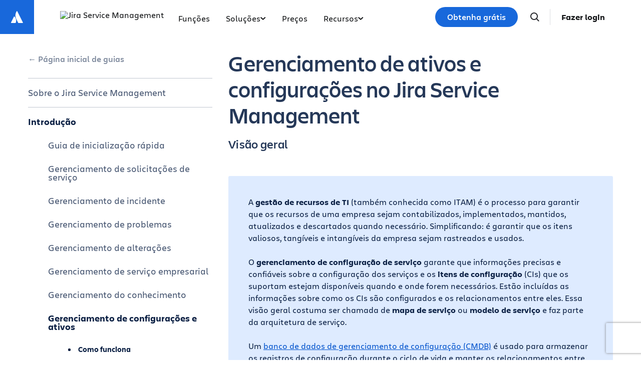

--- FILE ---
content_type: text/html;charset=UTF-8
request_url: https://www.atlassian.com/br/software/jira/service-management/product-guide/getting-started/asset-and-configuration-management
body_size: 23749
content:
<!DOCTYPE html>




<html id="magnolia" lang="br"> <head> <meta charset="utf-8"> <meta http-equiv="X-UA-Compatible" content="IE=edge, chrome=1"> <meta name="viewport" content="width=device-width, initial-scale=1"> <meta property="fb:pages" content="115407078489594" /> <meta name="description" content="Comece a gerenciar configurações e recursos no Jira Service Management. Otimize as operações de TI e mantenha o controle dos seus recursos. Saiba como."> <meta name="author" content="Atlassian"> <link rel="canonical" href="https://www.atlassian.com/br/software/jira/service-management/product-guide/getting-started/asset-and-configuration-management"/> <title> Um guia sobre gestão de configuração e recursos com o JSM | Atlassian </title> <link rel="preload" href="https://wac-cdn.atlassian.com/static/master/10353/assets/build/fonts/charlie-sans/charlie-text/Charlie_Text-Regular.woff2" as="font" type="font/woff2" crossorigin> <link rel="preload" href="https://wac-cdn.atlassian.com/static/master/10353/assets/build/fonts/charlie-sans/charlie-text/Charlie_Text-Semibold.woff2" as="font" type="font/woff2" crossorigin> <link rel="preload" href="https://wac-cdn.atlassian.com/static/master/10353/assets/build/fonts/charlie-sans/charlie-text/Charlie_Text-Bold.woff2" as="font" type="font/woff2" crossorigin> <link rel="preload" href="https://wac-cdn.atlassian.com/static/master/10353/assets/build/fonts/charlie-sans/charlie-text/Charlie_Text-Black.woff2" as="font" type="font/woff2" crossorigin> <link rel="preload" href="https://wac-cdn.atlassian.com/static/master/10353/assets/build/fonts/charlie-sans/charlie-display/Charlie_Display-Semibold.woff2" as="font" type="font/woff2" crossorigin> <link rel="preload" href="https://wac-cdn.atlassian.com/static/master/10353/assets/build/fonts/charlie-sans/charlie-display/Charlie_Display-Black.woff2" as="font" type="font/woff2" crossorigin> <link rel="stylesheet" href="https://wac-cdn.atlassian.com/static/master/10353/assets/build/css/wpl-main.css?cdnVersion=3181" id="main-css" /> <link href="https://wac-cdn.atlassian.com" rel="preconnect"> <script type="text/javascript" src="https://wac-cdn.atlassian.com/static/master/10353/assets/build/js/head.js?cdnVersion=3181"></script> <link rel="alternate" href="https://www.atlassian.com/software/jira/service-management/product-guide/getting-started/asset-and-configuration-management" hreflang="x-default" /> <link rel="alternate" href="https://www.atlassian.com/software/jira/service-management/product-guide/getting-started/asset-and-configuration-management" hreflang="en" /> <link rel="alternate" href="https://www.atlassian.com/ja/software/jira/service-management/product-guide/getting-started/asset-and-configuration-management" hreflang="ja" /> <link rel="alternate" href="https://www.atlassian.com/fr/software/jira/service-management/product-guide/getting-started/asset-and-configuration-management" hreflang="fr" /> <link rel="alternate" href="https://www.atlassian.com/de/software/jira/service-management/product-guide/getting-started/asset-and-configuration-management" hreflang="de" /> <link rel="alternate" href="https://www.atlassian.com/es/software/jira/service-management/product-guide/getting-started/asset-and-configuration-management" hreflang="es" /> <link rel="alternate" href="https://www.atlassian.com/br/software/jira/service-management/product-guide/getting-started/asset-and-configuration-management" hreflang="pt-BR" /> <link rel="alternate" href="https://www.atlassian.com/zh/software/jira/service-management/product-guide/getting-started/asset-and-configuration-management" hreflang="zh-Hans" /> <link rel="alternate" href="https://www.atlassian.com/ko/software/jira/service-management/product-guide/getting-started/asset-and-configuration-management" hreflang="ko" /> <link rel="alternate" href="https://www.atlassian.com/ru/software/jira/service-management/product-guide/getting-started/asset-and-configuration-management" hreflang="ru" /> <link rel="alternate" href="https://www.atlassian.com/pl/software/jira/service-management/product-guide/getting-started/asset-and-configuration-management" hreflang="pl" /> <link rel="alternate" href="https://www.atlassian.com/it/software/jira/service-management/product-guide/getting-started/asset-and-configuration-management" hreflang="it" /> <link rel="alternate" href="https://www.atlassian.com/nl/software/jira/service-management/product-guide/getting-started/asset-and-configuration-management" hreflang="nl" /> <link rel="alternate" href="https://www.atlassian.com/hu/software/jira/service-management/product-guide/getting-started/asset-and-configuration-management" hreflang="hu" /> <script src="https://www.recaptcha.net/recaptcha/api.js?render=6Le9VxMnAAAAALKRlj8jmKwUYmFTZWcF0y4o9QeD"></script> <link rel="apple-touch-icon" sizes="16x16" href="/favicon-16x16.png" /> <link rel="apple-touch-icon" sizes="32x32" href="/favicon-32x32.png" /> <link rel="apple-touch-icon" sizes="180x180" href="/apple-touch-icon.png" /> <link rel="icon" type="image/png" href="/favicon-32x32.png" sizes="32x32" /> <meta name="theme-color" content="#205081"> <meta property="og:title" content="Um guia sobre gestão de configuração e recursos com o JSM | Atlassian" /> <meta property="og:description" content="Comece a gerenciar configurações e recursos no Jira Service Management. Otimize as operações de TI e mantenha o controle dos seus recursos. Saiba como." /> <meta property="og:type" content="website" /> <meta property="og:url" content="https://www.atlassian.com/br/software/jira/service-management/product-guide/getting-started/asset-and-configuration-management" /> <meta property="og:site_name" content="Atlassian" /> <meta name="twitter:card" content="summary" /> <meta name="twitter:site" content="@Atlassian" /> <script src="https://wac-cdn.atlassian.com/static/master/10353/assets/build/js/jquery.js?cdnVersion=3181"></script> <style> /* .component--guided-sidebar { counter-reset: sidebar; margin-bottom: 60px; overflow: auto; } .component--guided-sidebar a { display: block; color: #42526e; position: relative; } .component--guided-sidebar a:hover { color: #42526e; } .component--guided-sidebar .side-links > .guide-sidebar-link.active > a { color: black; font-weight: 600; } .component--guided-sidebar .side-links > .guide-sidebar-link.revealed > a { font-weight: 600; } .component--guided-sidebar .side-links > .guide-sidebar-link.revealed > .nested-links { max-height: 10000px; transition: all 0.5s; -webkit-transition: all 0.5s; } .component--guided-sidebar .side-links > .guide-sidebar-link .nested-links a.active { color: black; font-weight: 600; } .component--guided-sidebar .side-links > .guide-sidebar-link > .nested-links { max-height: 0; } .component--guided-sidebar .side-links a.guide-sidebar-child-link { margin: 0; padding: 15px 0; font-size: 110%; } .component--guided-sidebar .side-links > .guide-sidebar-link { padding-top: 5px; margin-top: 5px; border-top: 1px solid #c1c7d0; } .component--guided-sidebar .side-links > .guide-sidebar-link:last-child { border-bottom: 1px solid #c1c7d0; } .component--guided-sidebar .side-links .nested-links { overflow: hidden; margin-left: 40px; max-height: 10000px; } .component--guided-sidebar .side-links > .nested-links > .guide-sidebar-link:last-child { margin-bottom: 30px; } .component--guided-sidebar .side-links .sub-links { padding-left: 60px; } .component--guided-sidebar .side-links .sub-links .sub-link { font-size: 90%; padding: 15px 0; position: relative; } .component--guided-sidebar .side-links .sub-links .sub-link:before { content: ""; display: block; position: absolute; left: -20px; top: 0; bottom: 0; margin: auto; border-radius: 50%; counter-increment: sidebar; } .component--guided-sidebar .side-links .sub-links .sub-link.active:before { width: 0; height: 0; border-style: solid; border-width: 2px 2px 3px 3px; } .component--guided-sidebar a.guide-home-link { font-weight: 500; color: #7a869a; padding: 10px 0 25px; } .component--guided-sidebar a.guide-home-link:before { content: "\02190\20"; } .component--guided-sidebar.with-numbers .side-links .sub-links, .with-numbers .component--guided-sidebar .side-links .sub-links { padding-left: 50px; } .component--guided-sidebar.with-numbers .side-links .sub-links .sub-link:before, .with-numbers .component--guided-sidebar .side-links .sub-links .sub-link:before { content: counter(sidebar); width: 30px; height: 30px; border: 1px solid; text-align: center; line-height: 30px; left: -40px; font-weight: normal; } .component--guided-sidebar.with-numbers .side-links .sub-links .sub-link.active:before, .with-numbers .component--guided-sidebar .side-links .sub-links .sub-link.active:before { border-width: 1px; background-color: #42526e; color: white; border-color: #42526e; } /*list styling*/ ol li, ol li ol li { list-style: auto !important; list-style-position: inside !important; list-style-type: none !important; } ol li:before { content: counter(orderedList); } ol li ol li::before {content: counter(alphaOrderedList, lower-alpha); } ol li ol li {counter-increment: alphaOrderedList; } body, ol li ol { counter-reset: alphaOrderedList; } ol li ol li:first-of-type {margin-top: 24px;} /*for firefox*/ body {counter-reset: orderedList;} </style> <script src="https://atl-onetrust-wrapper.atlassian.com/assets/atl-onetrust-wrapper.min.js" type="text/javascript" data-domain="1ef16389-2e72-4349-ad86-ea904db9373b" data-test="false" data-geofence="false" data-sync="true" ></script> <script type="text/javascript"> window.featureFlags = "disableOptimizely=true".split('&amp;') .reduce((flags, flagStr) => { const [flagKey, flagValue] = flagStr.split('='); return { ...flags, [flagKey]: flagValue }; }, {}) </script> <script type="text/javascript"> window.cmsPageVariant = window.cmsPageVariant ? window.cmsPageVariant : window.featureFlags?.cmsVariant; </script> <script type="text/javascript"> var LOCALIZED_PRICING_CONTENTFUL_SPACE = "3s3v3nq72la0"; var LOCALIZED_PRICING_CONTENTFUL_ENVIRONMENT = "master"; var LOCALIZED_PRICING_CONTENTFUL_ACCESS_TOKEN = "v5nSeyuO6dUxZX_Gh5OWEHOJHt3GYSKtyB7ySulLgHg"; var LOCALIZED_CCP_PRICING_CONTENTFUL_ENVIRONMENT = "master"; var LOCALIZED_CCP_PRICING_CONTENTFUL_ACCESS_TOKEN = "v5nSeyuO6dUxZX_Gh5OWEHOJHt3GYSKtyB7ySulLgHg"; var LOCALIZED_PRICING_USE_GEO_CURRENCY = true; </script> </head> <body id="asset-and-configuration-management" class="wac software jira service-management product-guide getting-started asset-and-configuration-management" data-headerless-path="asset-and-configuration-management"> <div class="language-selector-banner "> <script type="text/x-component"> { "type":"imkt.components.LanguageSwitcherNav", "params": { } } </script> <span class="language-selector-banner__close-banner">Close</span> <div class="language-selector-banner__inner-container"> <div class="language-selector-banner__language-suggestion"> <a href="#">Quer visualizar esta página no <span class="preferred-locale-detected">seu idioma</span>?</a> </div> <div class="language-selector-banner__language-selector"> <a href="#" class="language-selector-banner__language-selector__trigger">Todos os idiomas</a> <div class="language-selector-banner__language-selector__options"> <div class="language-selector-banner__language-selector__options__header"> <span>Escolha seu idioma</span> </div> <ul class="language-selector-banner__language-selector__options__list"> <li class="language-selector-banner__language-selector__options__list__item"> <a aria-label="中文" data-event="clicked" data-uuid="212a1c0b-40-0" data-event-component="linkButton" data-event-container="languageSelectorBanner" data-schema-version="1" data-product-key="jiraSoftware" data-lang="zh" class="notranslate SL_opaque" data-locale-url="https://www.atlassian.com/zh/software/jira/service-management/product-guide/getting-started/asset-and-configuration-management" href="https://www.atlassian.com/zh/software/jira/service-management/product-guide/getting-started/asset-and-configuration-management">中文</a> </li> <li class="language-selector-banner__language-selector__options__list__item"> <a aria-label="Deutsch" data-event="clicked" data-uuid="212a1c0b-40-1" data-event-component="linkButton" data-event-container="languageSelectorBanner" data-schema-version="1" data-product-key="jiraSoftware" data-lang="de" class="notranslate SL_opaque" data-locale-url="https://www.atlassian.com/de/software/jira/service-management/product-guide/getting-started/asset-and-configuration-management" href="https://www.atlassian.com/de/software/jira/service-management/product-guide/getting-started/asset-and-configuration-management">Deutsch</a> </li> <li class="language-selector-banner__language-selector__options__list__item"> <a aria-label="English" data-event="clicked" data-uuid="212a1c0b-40-2" data-event-component="linkButton" data-event-container="languageSelectorBanner" data-schema-version="1" data-product-key="jiraSoftware" data-lang="en" class="notranslate SL_opaque" data-locale-url="https://www.atlassian.com/software/jira/service-management/product-guide/getting-started/asset-and-configuration-management" href="https://www.atlassian.com/software/jira/service-management/product-guide/getting-started/asset-and-configuration-management">English</a> </li> <li class="language-selector-banner__language-selector__options__list__item"> <a aria-label="Español" data-event="clicked" data-uuid="212a1c0b-40-3" data-event-component="linkButton" data-event-container="languageSelectorBanner" data-schema-version="1" data-product-key="jiraSoftware" data-lang="es" class="notranslate SL_opaque" data-locale-url="https://www.atlassian.com/es/software/jira/service-management/product-guide/getting-started/asset-and-configuration-management" href="https://www.atlassian.com/es/software/jira/service-management/product-guide/getting-started/asset-and-configuration-management">Español</a> </li> <li class="language-selector-banner__language-selector__options__list__item"> <a aria-label="Français" data-event="clicked" data-uuid="212a1c0b-40-4" data-event-component="linkButton" data-event-container="languageSelectorBanner" data-schema-version="1" data-product-key="jiraSoftware" data-lang="fr" class="notranslate SL_opaque" data-locale-url="https://www.atlassian.com/fr/software/jira/service-management/product-guide/getting-started/asset-and-configuration-management" href="https://www.atlassian.com/fr/software/jira/service-management/product-guide/getting-started/asset-and-configuration-management">Français</a> </li> <li class="language-selector-banner__language-selector__options__list__item"> <a aria-label="Italiano" data-event="clicked" data-uuid="212a1c0b-40-5" data-event-component="linkButton" data-event-container="languageSelectorBanner" data-schema-version="1" data-product-key="jiraSoftware" data-lang="it" class="notranslate SL_opaque" data-locale-url="https://www.atlassian.com/it/software/jira/service-management/product-guide/getting-started/asset-and-configuration-management" href="https://www.atlassian.com/it/software/jira/service-management/product-guide/getting-started/asset-and-configuration-management">Italiano</a> </li> <li class="language-selector-banner__language-selector__options__list__item"> <a aria-label="한국어" data-event="clicked" data-uuid="212a1c0b-40-6" data-event-component="linkButton" data-event-container="languageSelectorBanner" data-schema-version="1" data-product-key="jiraSoftware" data-lang="ko" class="notranslate SL_opaque" data-locale-url="https://www.atlassian.com/ko/software/jira/service-management/product-guide/getting-started/asset-and-configuration-management" href="https://www.atlassian.com/ko/software/jira/service-management/product-guide/getting-started/asset-and-configuration-management">한국어</a> </li> <li class="language-selector-banner__language-selector__options__list__item"> <a aria-label="Nederlands" data-event="clicked" data-uuid="212a1c0b-40-7" data-event-component="linkButton" data-event-container="languageSelectorBanner" data-schema-version="1" data-product-key="jiraSoftware" data-lang="nl" class="notranslate SL_opaque" data-locale-url="https://www.atlassian.com/nl/software/jira/service-management/product-guide/getting-started/asset-and-configuration-management" href="https://www.atlassian.com/nl/software/jira/service-management/product-guide/getting-started/asset-and-configuration-management">Nederlands</a> </li> <li class="language-selector-banner__language-selector__options__list__item"> <a aria-label="日本語" data-event="clicked" data-uuid="212a1c0b-40-8" data-event-component="linkButton" data-event-container="languageSelectorBanner" data-schema-version="1" data-product-key="jiraSoftware" data-lang="ja" class="notranslate SL_opaque" data-locale-url="https://www.atlassian.com/ja/software/jira/service-management/product-guide/getting-started/asset-and-configuration-management" href="https://www.atlassian.com/ja/software/jira/service-management/product-guide/getting-started/asset-and-configuration-management">日本語</a> </li> <li class="language-selector-banner__language-selector__options__list__item"> <a aria-label="Português" data-event="clicked" data-uuid="212a1c0b-40-9" data-event-component="linkButton" data-event-container="languageSelectorBanner" data-schema-version="1" data-product-key="jiraSoftware" data-lang="br" class="notranslate SL_opaque" data-locale-url="https://www.atlassian.com/br/software/jira/service-management/product-guide/getting-started/asset-and-configuration-management" href="https://www.atlassian.com/br/software/jira/service-management/product-guide/getting-started/asset-and-configuration-management">Português</a> </li> <li class="language-selector-banner__language-selector__options__list__item"> <a aria-label="Pусский" data-event="clicked" data-uuid="212a1c0b-40-10" data-event-component="linkButton" data-event-container="languageSelectorBanner" data-schema-version="1" data-product-key="jiraSoftware" data-lang="ru" class="notranslate SL_opaque" data-locale-url="https://www.atlassian.com/ru/software/jira/service-management/product-guide/getting-started/asset-and-configuration-management" href="https://www.atlassian.com/ru/software/jira/service-management/product-guide/getting-started/asset-and-configuration-management">Pусский</a> </li> <li class="language-selector-banner__language-selector__options__list__item"> <a aria-label="Polski" data-event="clicked" data-uuid="212a1c0b-40-11" data-event-component="linkButton" data-event-container="languageSelectorBanner" data-schema-version="1" data-product-key="jiraSoftware" data-lang="pl" class="notranslate SL_opaque" data-locale-url="https://www.atlassian.com/pl/software/jira/service-management/product-guide/getting-started/asset-and-configuration-management" href="https://www.atlassian.com/pl/software/jira/service-management/product-guide/getting-started/asset-and-configuration-management">Polski</a> </li> </ul> </div> </div> </div> </div> <header class="header header--wac"> <style> .imkt-sticky-wrapper { border-top: 1px solid #DDDEE1; } .imkt-sticky-wrapper .imkt-navbar .imkt-navbar__main-section { min-height: 72px } </style> <nav id="adg4-global-nav" class="adg4-global-nav productNav prod-view "> <div class="nav-space"> <a class="atlassian-home-link" href="/br/" data-event="clicked" data-uuid="8df67de0-18-nav-home-link" data-event-component="linkButton" data-event-container="global-Product-Nav" data-schema-version="1" data-product-key="jiraSoftware" > <svg width="32" height="33" viewBox="0 0 32 33" fill="none" xmlns="http://www.w3.org/2000/svg"> <path d="M10.9946 15.1348C10.6339 14.738 10.0928 14.7741 9.84022 15.2431L3.99589 26.9678C3.77944 27.4368 4.10411 27.978 4.60917 27.978H12.7624C13.0149 27.978 13.2675 27.8337 13.3757 27.5811C15.1434 23.9374 14.0611 18.4178 10.9946 15.1348Z" fill="white"/> <path d="M15.289 4.44981C12.0061 9.64478 12.2225 15.3809 14.3871 19.71C16.5517 24.0392 18.2112 27.3221 18.3194 27.5747C18.4277 27.8272 18.6802 27.9715 18.9327 27.9715H27.086C27.591 27.9715 27.9518 27.4303 27.6992 26.9614C27.6992 26.9614 16.7321 5.02703 16.4435 4.48588C16.227 3.98082 15.6137 3.94474 15.289 4.44981Z" fill="white"/> </svg> </a> <div class="adg4-nav-inner"> <div class="overlay-style overlay-color"></div> <div class="overlay-style overlay-clickable"><button class="close-all"></button></div> <a href="/br/software/jira/service-management" class="header-link" data-event="clicked" data-uuid="8df67de0-18-logo-link" data-event-component="linkButton" data-event-container="globalNavWac-ADG4" data-schema-version="1" data-product-key="jiraSoftware" > <img class="header-logo" alt="Jira Service Management" src="https://dam-cdn.atl.orangelogic.com/AssetLink/vked4x4f8vcwp4e456o5280a0c22h8x0.svg" style="aspect-ratio: 280/24;"> </a> <button class="mobile-toggle" title="Mobile menu"> <hr class="top" /> <hr class="mid mid1" /> <hr class="mid mid2" /> <hr class="bot" /> </button> <div class="menu-right"> <div class="menu-popout"> <div class="inter-popout-container"> <ul class="nav-links"> <li class="cta-mobile"> <a class="cta button--one button--regular button--primary" href="/br/software/jira/service-management/free" data-event="clicked" data-uuid="8df67de0-18-cta-mobile" data-event-component="linkButton" data-event-container="globalNav-cta-mobile" data-schema-version="1" data-product-key="jiraSoftware" data-label-english="Get it free" >Obtenha grátis</a> </li> <li class="outline-element"></li> <li id="adg4-nav-link-features" class="nav-link productNav single adg4-nav-link-features"> <a class="nav-link-button main current-page-false" data-navlinkid="nav-link-2288f1ea-e6d9-42d0-979a-9be7c7e06cac" href="/br/software/jira/service-management/features" data-event="clicked" data-uuid="2288f1ea-e6-link" data-event-component="linkButton" data-event-container="globalNav-navigation-link" data-schema-version="1" data-product-key="jiraSoftware" > Funções </a> </li> <li id="adg4-nav-link-solutions" class="nav-link productNav has-dropdown multi adg4-nav-link-solutions"> <button class="nav-link-button main current-page-false" data-navlinkid="nav-link-b27dd1e0-76c9-4150-af9c-f71ba3a1bb7f" data-event="clicked" data-uuid="b27dd1e0-76-link" data-event-component="linkButton" data-event-container="globalNav-navigation-link" data-schema-version="1" data-product-key="jiraSoftware" > Soluções <svg class="mobile" width="6" height="10" viewBox="0 0 6 10" fill="none" xmlns="http://www.w3.org/2000/svg"><path d="M1.36377 1L5.00013 5L1.36377 9" stroke="#101214" stroke-width="2" stroke-linecap="round" stroke-linejoin="round"/></svg> <svg class="desktop" width="11" height="6" viewBox="0 0 11 6" fill="none" xmlns="http://www.w3.org/2000/svg"><path d="M9.19995 1.18182L5.19995 4.81818L1.19995 1.18182" stroke="currentColor" stroke-width="2" stroke-linecap="round" stroke-linejoin="round"></path></svg> </button> <button class="mobile-nav-link nav-link-button" data-tabid="tab-d5d02957-36b7-4a06-8ff1-e91b2b063cf4" data-navlinkid="nav-link-b27dd1e0-76c9-4150-af9c-f71ba3a1bb7f"> Por caso de uso <svg class="mobile" width="6" height="10" viewBox="0 0 6 10" fill="none" xmlns="http://www.w3.org/2000/svg"><path d="M1.36377 1L5.00013 5L1.36377 9" stroke="#101214" stroke-width="2" stroke-linecap="round" stroke-linejoin="round"/></svg> </button> <button class="mobile-nav-link nav-link-button" data-tabid="tab-aaaaf4ba-b9a5-48e3-a902-83ba7dda8a31" data-navlinkid="nav-link-b27dd1e0-76c9-4150-af9c-f71ba3a1bb7f"> Por capacidade <svg class="mobile" width="6" height="10" viewBox="0 0 6 10" fill="none" xmlns="http://www.w3.org/2000/svg"><path d="M1.36377 1L5.00013 5L1.36377 9" stroke="#101214" stroke-width="2" stroke-linecap="round" stroke-linejoin="round"/></svg> </button> <button class="mobile-nav-link nav-link-button" data-tabid="tab-69c99647-9a00-48d1-8569-ad470e975af8" data-navlinkid="nav-link-b27dd1e0-76c9-4150-af9c-f71ba3a1bb7f"> Por setor <svg class="mobile" width="6" height="10" viewBox="0 0 6 10" fill="none" xmlns="http://www.w3.org/2000/svg"><path d="M1.36377 1L5.00013 5L1.36377 9" stroke="#101214" stroke-width="2" stroke-linecap="round" stroke-linejoin="round"/></svg> </button> <div class="dropdown-content" id="nav-link-b27dd1e0-76c9-4150-af9c-f71ba3a1bb7f"> <div class="dropdown-content-inner"> <div class="tab-buttons-area"> </div> <div class="tab-content-area productNav cols-3"> <div id="column-d5d02957-36b7-4a06-8ff1-e91b2b063cf4" class="singular-column-content active"> <p class="column-title">Por caso de uso</p> <a href="/br/software/jira/service-management/itsm-software" data-event="clicked" data-uuid="287ca4ff-e6" data-event-component="linkButton" data-event-container="global-Product-Nav-link-in-dropdown" data-schema-version="1" data-product-key="jiraSoftware" >Suporte de TI</a> <a href="/br/software/jira/service-management/it-operations" data-event="clicked" data-uuid="747f5065-67" data-event-component="linkButton" data-event-container="global-Product-Nav-link-in-dropdown" data-schema-version="1" data-product-key="jiraSoftware" >Operações de TI</a> <a href="/br/software/jira/service-management/features/enterprise-service-management" data-event="clicked" data-uuid="bfa0bd2a-82" data-event-component="linkButton" data-event-container="global-Product-Nav-link-in-dropdown" data-schema-version="1" data-product-key="jiraSoftware" >Equipes administrativas</a> <a href="/br/software/jira/service-management/customer-service-software" data-event="clicked" data-uuid="67c07098-96" data-event-component="linkButton" data-event-container="global-Product-Nav-link-in-dropdown" data-schema-version="1" data-product-key="jiraSoftware" >Atendimento ao cliente</a> <a href="/br/software/jira/service-management/hr" data-event="clicked" data-uuid="7074e36b-13" data-event-component="linkButton" data-event-container="global-Product-Nav-link-in-dropdown" data-schema-version="1" data-product-key="jiraSoftware" >Recursos Humanos</a> </div> <div id="column-aaaaf4ba-b9a5-48e3-a902-83ba7dda8a31" class="singular-column-content "> <p class="column-title">Por capacidade</p> <a href="/br/software/jira/service-management/help-desk-software-small-business-software" data-event="clicked" data-uuid="66ffc5f8-d7" data-event-component="linkButton" data-event-container="global-Product-Nav-link-in-dropdown" data-schema-version="1" data-product-key="jiraSoftware" >Equipes pequenas</a> <a href="/br/software/jira/service-management/premium" data-event="clicked" data-uuid="a776034f-6a" data-event-component="linkButton" data-event-container="global-Product-Nav-link-in-dropdown" data-schema-version="1" data-product-key="jiraSoftware" >Premium</a> <a href="/br/software/jira/service-management/enterprise" data-event="clicked" data-uuid="cc52ddca-a4" data-event-component="linkButton" data-event-container="global-Product-Nav-link-in-dropdown" data-schema-version="1" data-product-key="jiraSoftware" >Empresas</a> </div> <div id="column-69c99647-9a00-48d1-8569-ad470e975af8" class="singular-column-content "> <p class="column-title">Por setor</p> <a href="/br/software/jira/service-management/technology-telecommunications" data-event="clicked" data-uuid="beeffd65-f7" data-event-component="linkButton" data-event-container="global-Product-Nav-link-in-dropdown" data-schema-version="1" data-product-key="jiraSoftware" >Tecnologia e telecomunicações</a> <a href="/br/software/jira/service-management/financial-services" data-event="clicked" data-uuid="cfe70e8c-59" data-event-component="linkButton" data-event-container="global-Product-Nav-link-in-dropdown" data-schema-version="1" data-product-key="jiraSoftware" >Serviços financeiros</a> <a href="/br/software/jira/service-management/retail-ecommerce" data-event="clicked" data-uuid="4c87e2fe-04" data-event-component="linkButton" data-event-container="global-Product-Nav-link-in-dropdown" data-schema-version="1" data-product-key="jiraSoftware" >Varejo</a> <a href="/br/software/jira/service-management/manufacturing" data-event="clicked" data-uuid="d98162d0-98" data-event-component="linkButton" data-event-container="global-Product-Nav-link-in-dropdown" data-schema-version="1" data-product-key="jiraSoftware" >Produção</a> </div> </div></div> <button class="mobile-back-button"> <svg width="16" height="15" viewBox="0 0 16 15" fill="none" xmlns="http://www.w3.org/2000/svg"> <path fill-rule="evenodd" clip-rule="evenodd" d="M7.77087 14.5334C7.87109 14.4335 7.9506 14.3148 8.00485 14.1841C8.0591 14.0535 8.08702 13.9134 8.08702 13.772C8.08702 13.6306 8.0591 13.4905 8.00485 13.3599C7.9506 13.2292 7.87109 13.1105 7.77087 13.0106L3.68091 8.92576L14.0174 8.92576C14.3034 8.92576 14.5777 8.8123 14.7799 8.61033C14.9821 8.40837 15.0957 8.13444 15.0957 7.84882C15.0957 7.5632 14.9821 7.28927 14.7799 7.08731C14.5777 6.88534 14.3034 6.77188 14.0174 6.77188L3.68091 6.77188L7.77087 2.68705C7.87109 2.58712 7.9506 2.46843 8.00485 2.33778C8.0591 2.20714 8.08702 2.06709 8.08702 1.92565C8.08702 1.78421 8.0591 1.64416 8.00485 1.51351C7.9506 1.38286 7.87109 1.26418 7.77087 1.16425C7.35033 0.744243 6.6667 0.744243 6.24508 1.16425L0.315557 7.08742C0.120278 7.28171 0.00717735 7.54348 -0.00038147 7.81867V7.88005C0.00734234 8.15489 0.120439 8.41626 0.315557 8.61022L6.24508 14.5334C6.34523 14.6335 6.46415 14.713 6.59505 14.7672C6.72596 14.8213 6.86627 14.8492 7.00798 14.8492C7.14968 14.8492 7.28999 14.8213 7.4209 14.7672C7.5518 14.713 7.67072 14.6335 7.77087 14.5334Z" fill="#1868DB"/> </svg> Back </button> </div> </li> <li id="adg4-nav-link-pricing" class="nav-link productNav single adg4-nav-link-pricing"> <a class="nav-link-button main current-page-false" data-navlinkid="nav-link-76916734-4f35-41ce-84a4-0dbd9529833d" href="/br/software/jira/service-management/pricing" data-event="clicked" data-uuid="76916734-4f-link" data-event-component="linkButton" data-event-container="globalNav-navigation-link" data-schema-version="1" data-product-key="jiraSoftware" > Preços </a> </li> <li id="adg4-nav-link-resources" class="nav-link productNav has-dropdown single adg4-nav-link-resources"> <button class="nav-link-button main current-page-false" data-navlinkid="nav-link-12113256-75db-4540-b420-87f79ad202d6" data-event="clicked" data-uuid="12113256-75-link" data-event-component="linkButton" data-event-container="globalNav-navigation-link" data-schema-version="1" data-product-key="jiraSoftware" > Recursos <svg class="mobile" width="6" height="10" viewBox="0 0 6 10" fill="none" xmlns="http://www.w3.org/2000/svg"><path d="M1.36377 1L5.00013 5L1.36377 9" stroke="#101214" stroke-width="2" stroke-linecap="round" stroke-linejoin="round"/></svg> <svg class="desktop" width="11" height="6" viewBox="0 0 11 6" fill="none" xmlns="http://www.w3.org/2000/svg"><path d="M9.19995 1.18182L5.19995 4.81818L1.19995 1.18182" stroke="currentColor" stroke-width="2" stroke-linecap="round" stroke-linejoin="round"></path></svg> </button> <div class="dropdown-content" id="nav-link-12113256-75db-4540-b420-87f79ad202d6"> <div class="dropdown-content-inner"> <div class="tab-buttons-area"> </div> <div class="tab-content-area productNav cols-1"> <div id="column-058ec9d8-41b8-462e-9a09-d597a8bdcc67" class="singular-column-content active"> <p class="column-title">Por tipo</p> <a href="/br/itsm" data-event="clicked" data-uuid="50f3829e-ed" data-event-component="linkButton" data-event-container="global-Product-Nav-link-in-dropdown" data-schema-version="1" data-product-key="jiraSoftware" >ITSM</a> <a href="/br/software/jira/service-management/product-guide" data-event="clicked" data-uuid="b7b62634-d0" data-event-component="linkButton" data-event-container="global-Product-Nav-link-in-dropdown" data-schema-version="1" data-product-key="jiraSoftware" >Guia do produto</a> <a href="/br/software/jira/templates/service-management" data-event="clicked" data-uuid="53fed11b-f1" data-event-component="linkButton" data-event-container="global-Product-Nav-link-in-dropdown" data-schema-version="1" data-product-key="jiraSoftware" >Templates</a> <a href="/br/software/jira/service-management/resources" data-event="clicked" data-uuid="04caf897-43" data-event-component="linkButton" data-event-container="global-Product-Nav-link-in-dropdown" data-schema-version="1" data-product-key="jiraSoftware" >Recursos adicionais</a> </div> </div></div> <button class="mobile-back-button"> <svg width="16" height="15" viewBox="0 0 16 15" fill="none" xmlns="http://www.w3.org/2000/svg"> <path fill-rule="evenodd" clip-rule="evenodd" d="M7.77087 14.5334C7.87109 14.4335 7.9506 14.3148 8.00485 14.1841C8.0591 14.0535 8.08702 13.9134 8.08702 13.772C8.08702 13.6306 8.0591 13.4905 8.00485 13.3599C7.9506 13.2292 7.87109 13.1105 7.77087 13.0106L3.68091 8.92576L14.0174 8.92576C14.3034 8.92576 14.5777 8.8123 14.7799 8.61033C14.9821 8.40837 15.0957 8.13444 15.0957 7.84882C15.0957 7.5632 14.9821 7.28927 14.7799 7.08731C14.5777 6.88534 14.3034 6.77188 14.0174 6.77188L3.68091 6.77188L7.77087 2.68705C7.87109 2.58712 7.9506 2.46843 8.00485 2.33778C8.0591 2.20714 8.08702 2.06709 8.08702 1.92565C8.08702 1.78421 8.0591 1.64416 8.00485 1.51351C7.9506 1.38286 7.87109 1.26418 7.77087 1.16425C7.35033 0.744243 6.6667 0.744243 6.24508 1.16425L0.315557 7.08742C0.120278 7.28171 0.00717735 7.54348 -0.00038147 7.81867V7.88005C0.00734234 8.15489 0.120439 8.41626 0.315557 8.61022L6.24508 14.5334C6.34523 14.6335 6.46415 14.713 6.59505 14.7672C6.72596 14.8213 6.86627 14.8492 7.00798 14.8492C7.14968 14.8492 7.28999 14.8213 7.4209 14.7672C7.5518 14.713 7.67072 14.6335 7.77087 14.5334Z" fill="#1868DB"/> </svg> Back </button> </div> </li> <li class="menu-spacer"></li> <li class="more-less menu-more productNav"><button class="lessmore button-menu-more" data-event="clicked" data-uuid="8df67de0-18-more" data-event-component="linkButton" data-event-container="globalNav-more" data-schema-version="1" data-product-key="jiraSoftware" >E mais +</button></li> <li class="more-less menu-less productNav"><button class="lessmore button-menu-less" data-event="clicked" data-uuid="8df67de0-18-less" data-event-component="linkButton" data-event-container="globalNav-less" data-schema-version="1" data-product-key="jiraSoftware" >Menos -</button></li> </ul> <ul class="search-profile"> <li class="home-mobile-link"> <a class="atlassian-home-link-mobile" href="/br/" data-event="clicked" data-uuid="8df67de0-18-mobile-home-link" data-event-component="linkButton" data-event-container="globalNav-mobile-home-link" data-schema-version="1" data-product-key="jiraSoftware" > <svg width="142" height="16" viewBox="0 0 142 16" fill="none" xmlns="http://www.w3.org/2000/svg"> <g clip-path="url(#clip0_2389_2333)"> <path d="M4.73929 7.06523C4.5084 6.81126 4.16207 6.83435 4.00045 7.1345L0.23698 14.6384C0.0984476 14.9385 0.306247 15.2848 0.629489 15.2848H5.84755C6.00917 15.2848 6.17079 15.1925 6.24006 15.0309C7.3945 12.6989 6.70184 9.16631 4.73929 7.06523Z" fill="#1868DB"/> <path d="M7.48794 0.231197C5.38686 3.55598 5.52539 7.22709 6.91072 9.99775C8.29604 12.7684 9.35813 14.8695 9.42739 15.0311C9.49666 15.1927 9.65828 15.2851 9.8199 15.2851H15.038C15.3612 15.2851 15.5921 14.9387 15.4305 14.6386C15.4305 14.6386 8.41149 0.600617 8.22678 0.254285C8.08824 -0.0689573 7.69573 -0.0920461 7.48794 0.231197Z" fill="#1868DB"/> <path d="M78.3262 10.2168C78.3262 8.02338 77.1487 6.98439 73.8701 6.26863C72.0461 5.87612 71.6074 5.46053 71.6074 4.88331C71.6074 4.16756 72.2539 3.84431 73.4545 3.84431C74.9091 3.84431 76.3406 4.283 77.7028 4.9064V2.0203C76.7562 1.53544 75.2785 1.16602 73.5468 1.16602C70.2913 1.16602 68.6059 2.57443 68.6059 4.9064C68.6059 6.7535 69.4601 8.23118 72.8311 8.87767C74.8398 9.29326 75.2554 9.61651 75.2554 10.2861C75.2554 10.9326 74.8398 11.3482 73.4083 11.3482C71.769 11.3482 69.8065 10.794 68.5366 10.0321V13.0567C69.5525 13.5647 70.8916 14.1188 73.3852 14.1188C76.9178 14.1188 78.3262 12.5488 78.3262 10.2168Z" fill="#1868DB"/> <path d="M113.837 1.35076V13.9341H116.516V4.3523L117.647 6.89206L121.434 13.9341H124.805V1.35076H122.126V9.478L121.11 7.12295L118.063 1.35076H113.837Z" fill="#1868DB"/> <path d="M96.8214 1.35076H93.8891V13.911H96.8214V1.35076Z" fill="#1868DB"/> <path d="M90.494 10.2168C90.494 8.02338 89.3165 6.98439 86.0379 6.26863C84.2139 5.87612 83.7752 5.46053 83.7752 4.88331C83.7752 4.16756 84.4217 3.84431 85.6223 3.84431C87.0769 3.84431 88.5084 4.283 89.8707 4.9064V2.0203C88.924 1.53544 87.4463 1.16602 85.7147 1.16602C82.4592 1.16602 80.7737 2.57443 80.7737 4.9064C80.7737 6.7535 81.628 8.23118 84.9989 8.87767C87.0076 9.29326 87.4232 9.61651 87.4232 10.2861C87.4232 10.9326 87.0077 11.3482 85.5761 11.3482C83.9368 11.3482 81.9743 10.794 80.7044 10.0321V13.0567C81.7203 13.5647 83.0595 14.1188 85.5531 14.1188C89.1087 14.1188 90.494 12.5488 90.494 10.2168Z" fill="#1868DB"/> <path d="M45.8871 1.35076V13.9341H51.8902L52.8368 11.2097H48.8194V1.35076H45.8871Z" fill="#1868DB"/> <path d="M33.9967 1.35085V4.07532H37.2522V13.9342H40.1845V4.07532H43.6709V1.35085H33.9967Z" fill="#1868DB"/> <path d="M29.7251 1.35068H25.8693L21.4824 13.9341H24.8303L25.4537 11.8099C26.1925 12.0177 26.9775 12.1562 27.8087 12.1562C28.6169 12.1562 29.4019 12.0408 30.1638 11.8099L30.7872 13.9341H34.1351L29.7251 1.35068ZM27.7857 9.54719C27.2315 9.54719 26.6774 9.45484 26.1694 9.3163L27.7857 3.82118L29.4019 9.3163C28.8939 9.45484 28.3629 9.54719 27.7857 9.54719Z" fill="#1868DB"/> <path d="M62.2799 1.35073H58.424L54.0372 13.911H57.3851L58.0084 11.7869C58.7473 11.9947 59.5323 12.1332 60.3635 12.1332C61.1716 12.1332 61.9566 12.0177 62.7186 11.7869L63.342 13.911H66.6898L62.2799 1.35073ZM60.3404 9.54724C59.7863 9.54724 59.2322 9.45489 58.7242 9.31635L60.3404 3.82123L61.9566 9.31635C61.4487 9.45489 60.8945 9.54724 60.3404 9.54724Z" fill="#1868DB"/> <path d="M107.349 1.35073H103.493L99.1065 13.911H102.454L103.078 11.7869C103.817 11.9947 104.602 12.1332 105.433 12.1332C106.241 12.1332 107.026 12.0177 107.788 11.7869L108.411 13.911H111.759L107.349 1.35073ZM105.433 9.54724C104.879 9.54724 104.325 9.45489 103.817 9.31635L105.433 3.82123L107.049 9.31635C106.518 9.45489 105.987 9.54724 105.433 9.54724Z" fill="#1868DB"/> <path fill-rule="evenodd" clip-rule="evenodd" d="M138.213 3.64258L137.133 4.84467L138.883 6.79227H131.568C131.147 6.79227 130.805 7.17296 130.805 7.64201C130.805 8.11107 131.147 8.49175 131.568 8.49175H138.883L137.133 10.4405L138.213 11.6426L141.805 7.64201L138.213 3.64258Z" fill="#0065FF"/> </g> <defs> <clipPath id="clip0_2389_2333"> <rect width="141.612" height="15.2851" fill="white" transform="translate(0.193359)"/> </clipPath> </defs> </svg> </a> </li> <li class="cta-desktop" id="cta-desktop-default"> <a class="cta button--one button--regular button--primary" href="/br/software/jira/service-management/free" data-event="clicked" data-uuid="8df67de0-18-linik" data-event-component="linkButton" data-event-container="globalNav-cta-desktop" data-schema-version="1" data-product-key="jiraSoftware" data-label-english="Get it free" >Obtenha grátis</a> </li> <li class="search-button"> <button class="search-open doNotAutoTrack"> <svg width="24" height="24" class="search-svg" viewBox="0 0 24 24" fill="none" xmlns="http://www.w3.org/2000/svg"> <path fill-rule="evenodd" clip-rule="evenodd" d="M16.4362 15.085L20.3762 19.095C20.5527 19.2858 20.648 19.5378 20.6419 19.7976C20.6358 20.0574 20.5288 20.3047 20.3435 20.4869C20.1583 20.6692 19.9093 20.7722 19.6494 20.7741C19.3895 20.776 19.1391 20.6766 18.9512 20.497L15.0132 16.491C13.4938 17.6356 11.5961 18.1601 9.70452 17.9582C7.81291 17.7563 6.0687 16.8431 4.82506 15.4036C3.58142 13.964 2.9313 12.1057 3.00633 10.2048C3.08136 8.30391 3.87593 6.50257 5.22916 5.16551C6.58238 3.82845 8.39314 3.05558 10.2948 3.0034C12.1964 2.95123 14.0468 3.62364 15.4714 4.88448C16.8959 6.14533 17.788 7.90039 17.9672 9.79429C18.1463 11.6882 17.5991 13.5794 16.4362 15.085ZM10.5002 16C11.9589 16 13.3579 15.4205 14.3893 14.3891C15.4208 13.3576 16.0002 11.9587 16.0002 10.5C16.0002 9.04131 15.4208 7.64236 14.3893 6.61091C13.3579 5.57946 11.9589 5 10.5002 5C9.04155 5 7.64261 5.57946 6.61116 6.61091C5.57971 7.64236 5.00024 9.04131 5.00024 10.5C5.00024 11.9587 5.57971 13.3576 6.61116 14.3891C7.64261 15.4205 9.04155 16 10.5002 16Z" fill="#292A2E"/> </svg> </button> </li> <li class="adg4-nav-account-sign-in"></li> <li class="adg4-nav-account-my-products"></li> </ul> <div class="search-form"> <button class="mobile-back-button" data-event="clicked" data-uuid="8df67de0-18-mobile-back-button" data-event-component="linkButton" data-event-container="globalNav-mobile-back-button" data-schema-version="1" data-product-key="jiraSoftware" > <svg width="16" height="15" viewBox="0 0 16 15" fill="none" xmlns="http://www.w3.org/2000/svg"> <path fill-rule="evenodd" clip-rule="evenodd" d="M7.77087 14.5334C7.87109 14.4335 7.9506 14.3148 8.00485 14.1841C8.0591 14.0535 8.08702 13.9134 8.08702 13.772C8.08702 13.6306 8.0591 13.4905 8.00485 13.3599C7.9506 13.2292 7.87109 13.1105 7.77087 13.0106L3.68091 8.92576L14.0174 8.92576C14.3034 8.92576 14.5777 8.8123 14.7799 8.61033C14.9821 8.40837 15.0957 8.13444 15.0957 7.84882C15.0957 7.5632 14.9821 7.28927 14.7799 7.08731C14.5777 6.88534 14.3034 6.77188 14.0174 6.77188L3.68091 6.77188L7.77087 2.68705C7.87109 2.58712 7.9506 2.46843 8.00485 2.33778C8.0591 2.20714 8.08702 2.06709 8.08702 1.92565C8.08702 1.78421 8.0591 1.64416 8.00485 1.51351C7.9506 1.38286 7.87109 1.26418 7.77087 1.16425C7.35033 0.744243 6.6667 0.744243 6.24508 1.16425L0.315557 7.08742C0.120278 7.28171 0.00717735 7.54348 -0.00038147 7.81867V7.88005C0.00734234 8.15489 0.120439 8.41626 0.315557 8.61022L6.24508 14.5334C6.34523 14.6335 6.46415 14.713 6.59505 14.7672C6.72596 14.8213 6.86627 14.8492 7.00798 14.8492C7.14968 14.8492 7.28999 14.8213 7.4209 14.7672C7.5518 14.713 7.67072 14.6335 7.77087 14.5334Z" fill="#1868DB"/> </svg> Back </button> <div class="input-container"> <input class="adg4-search-input" type="text" placeholder="Search" /> <svg width="24" height="24" class="search-svg" viewBox="0 0 24 24" fill="none" xmlns="http://www.w3.org/2000/svg"> <path fill-rule="evenodd" clip-rule="evenodd" d="M16.4362 15.085L20.3762 19.095C20.5527 19.2858 20.648 19.5378 20.6419 19.7976C20.6358 20.0574 20.5288 20.3047 20.3435 20.4869C20.1583 20.6692 19.9093 20.7722 19.6494 20.7741C19.3895 20.776 19.1391 20.6766 18.9512 20.497L15.0132 16.491C13.4938 17.6356 11.5961 18.1601 9.70452 17.9582C7.81291 17.7563 6.0687 16.8431 4.82506 15.4036C3.58142 13.964 2.9313 12.1057 3.00633 10.2048C3.08136 8.30391 3.87593 6.50257 5.22916 5.16551C6.58238 3.82845 8.39314 3.05558 10.2948 3.0034C12.1964 2.95123 14.0468 3.62364 15.4714 4.88448C16.8959 6.14533 17.788 7.90039 17.9672 9.79429C18.1463 11.6882 17.5991 13.5794 16.4362 15.085ZM10.5002 16C11.9589 16 13.3579 15.4205 14.3893 14.3891C15.4208 13.3576 16.0002 11.9587 16.0002 10.5C16.0002 9.04131 15.4208 7.64236 14.3893 6.61091C13.3579 5.57946 11.9589 5 10.5002 5C9.04155 5 7.64261 5.57946 6.61116 6.61091C5.57971 7.64236 5.00024 9.04131 5.00024 10.5C5.00024 11.9587 5.57971 13.3576 6.61116 14.3891C7.64261 15.4205 9.04155 16 10.5002 16Z" fill="#292A2E"/> </svg> </div> <div class="adg4-search-results"></div> <button class="search-close doNotAutoTrack" title="Close search"> <hr class="mid mid1" /> <hr class="mid mid2" /> </button> </div> </div> </div> <div class="cta-tablet"> <a class="cta button--one button--regular button--primary" href="/br/software/jira/service-management/free" data-event="clicked" data-uuid="8df67de0-18-cta-tablet" data-event-component="linkButton" data-event-container="globalNav-cta-tablet" data-schema-version="1" data-product-key="jiraSoftware" data-label-english="Get it free" >Obtenha grátis</a> </div> <div id="adg4-app-switcher"></div> <script type="text/jsx-component"> { "type": "WacAppSwitcher", "domRootId": "adg4-app-switcher", "props": { "domRootId": "adg4-app-switcher", "wacAppSwitcherLabel": "", "allowWacJoinSitesProvider": true } } </script> <div class="adg4-nav-account-logged-in"></div> <div class="adg4-nav-account-info"></div> </div> </div> </div> <script type="text/x-component"> { "type":"imkt.components.ADG4GlobalNav", "params": { "navType":"productNav", "labels": { "JoinSiteUserDropdown.logOut":"Sair", "JoinSiteUserDropdown.logIn":"Fazer login", "JoinSiteUserDropdown.joinTeam":"Colabore com a sua equipe", "JoinSiteUserDropdown.profile":"Perfil", "JoinSiteUserDropdown.switchAccount":"Trocar de conta", "JoinSiteUserDropdown.licenses":"Licenças", "JoinSiteUserDropdown.logOutHeading":"Log out", "JoinSiteUserDropdown.logOutTriggerText":"Sair" }, "ctaLabel":"Obtenha grátis", "isShowCTADropdown":"false", "jiraProduct": { "imgSource":"https://wac-cdn.atlassian.com/misc-assets/adg4-nav/prod-icon-Jira.svg", "heading":"Jira", "subText":"Flexible project management", "href":"/wac/try/cloud/signup?bundle=jira-software&edition=free" }, "jiraServiceManagementProduct": { "imgSource":"https://wac-cdn.atlassian.com/misc-assets/adg4-nav/prod-icon-Jira-Service-Management.svg", "heading":"Jira Service Management", "subText":"High-velocity service delivery", "href":"/wac/software/jira/service-management/free" }, "confluenceProduct": { "imgSource":"https://wac-cdn.atlassian.com/misc-assets/adg4-nav/prod-icon-Confluence.svg", "heading":"Confluence", "subText":"Knowledge, all in one place", "href":"/wac/try/cloud/signup?bundle=confluence&edition=free" }, "jiraProductDiscovery": { "imgSource":"https://wac-cdn.atlassian.com/misc-assets/adg4-nav/prod-icon-Jira-Product-Discovery.svg", "heading":"Jira Product Discovery", "subText":"Capture & prioritize ideas", "href":"/wac/try/cloud/signup?bundle=jira-product-discovery" }, "compassProduct": { "imgSource":"https://wac-cdn.atlassian.com/misc-assets/adg4-nav/prod-icon-Compass.svg", "heading":"Compass", "subText":"Optimize software health", "href":"/wac/try/cloud/signup?bundle=compass" } } } </script></nav> </header> <main> <div class="container-fluid"> <div class="row flex-container reduced-row"> <div class="column column-md-4 hide-xs hide-sm sidebar no-flex" > <div class="component component--guided-sidebar "> <a href="/br/software/jira/service-management/product-guide" data-event="clicked" data-uuid="84d75f37-cd" data-event-component="linkButton" data-event-container="guidedSidebarHeader" data-schema-version="1" data-product-key="jiraSoftware" class="guide-home-link"> Página inicial de guias </a> <div class="side-links"> <div class=" guide-sidebar-link "> <a href="/br/software/jira/service-management/product-guide/overview" data-event="clicked" data-uuid="84d75f37-cda9542f7b-42" data-event-component="linkButton" data-event-container="guidedSidebarLink" data-schema-version="1" data-product-key="jiraSoftware" class="guide-sidebar-child-link level1">Sobre o Jira Service Management</a> </div> <div class=" guide-sidebar-link revealed active has-child-links "> <a href="/br/software/jira/service-management/product-guide/getting-started" data-event="clicked" data-uuid="84d75f37-cdd865ca75-12" data-event-component="linkButton" data-event-container="guidedSidebarLink" data-schema-version="1" data-product-key="jiraSoftware" class="guide-sidebar-child-link level1">Introdução</a> <div class="nested-links"> <div class=" guide-sidebar-link "> <a href="/br/software/jira/service-management/product-guide/getting-started/quick-start-guide" data-event="clicked" data-uuid="84d75f37-cdc093c793-5c" data-event-component="linkButton" data-event-container="guidedSidebarLink" data-schema-version="1" data-product-key="jiraSoftware" class="guide-sidebar-child-link level2">Guia de inicialização rápida</a> </div> <div class=" guide-sidebar-link "> <a href="/br/software/jira/service-management/product-guide/getting-started/service-request-management" data-event="clicked" data-uuid="84d75f37-cd8b6f4dfd-7c" data-event-component="linkButton" data-event-container="guidedSidebarLink" data-schema-version="1" data-product-key="jiraSoftware" class="guide-sidebar-child-link level2">Gerenciamento de solicitações de serviço</a> </div> <div class=" guide-sidebar-link "> <a href="/br/software/jira/service-management/product-guide/getting-started/incident-management" data-event="clicked" data-uuid="84d75f37-cdf0cfeb6b-32" data-event-component="linkButton" data-event-container="guidedSidebarLink" data-schema-version="1" data-product-key="jiraSoftware" class="guide-sidebar-child-link level2">Gerenciamento de incidente</a> </div> <div class=" guide-sidebar-link "> <a href="/br/software/jira/service-management/product-guide/getting-started/problem-management" data-event="clicked" data-uuid="84d75f37-cdd6186edf-c0" data-event-component="linkButton" data-event-container="guidedSidebarLink" data-schema-version="1" data-product-key="jiraSoftware" class="guide-sidebar-child-link level2">Gerenciamento de problemas</a> </div> <div class=" guide-sidebar-link "> <a href="/br/software/jira/service-management/product-guide/getting-started/change-management" data-event="clicked" data-uuid="84d75f37-cde8b3b737-9d" data-event-component="linkButton" data-event-container="guidedSidebarLink" data-schema-version="1" data-product-key="jiraSoftware" class="guide-sidebar-child-link level2">Gerenciamento de alterações</a> </div> <div class=" guide-sidebar-link "> <a href="/br/software/jira/service-management/product-guide/getting-started/enterprise-service-management" data-event="clicked" data-uuid="84d75f37-cd0d21ecdb-f2" data-event-component="linkButton" data-event-container="guidedSidebarLink" data-schema-version="1" data-product-key="jiraSoftware" class="guide-sidebar-child-link level2">Gerenciamento de serviço empresarial</a> </div> <div class=" guide-sidebar-link "> <a href="/br/software/jira/service-management/product-guide/getting-started/knowledge-management" data-event="clicked" data-uuid="84d75f37-cda20eae3c-ad" data-event-component="linkButton" data-event-container="guidedSidebarLink" data-schema-version="1" data-product-key="jiraSoftware" class="guide-sidebar-child-link level2">Gerenciamento do conhecimento</a> </div> <div class=" guide-sidebar-link revealed active "> <a href="/br/software/jira/service-management/product-guide/getting-started/asset-and-configuration-management" data-event="clicked" data-uuid="84d75f37-cd88789ac5-4b" data-event-component="linkButton" data-event-container="guidedSidebarLink" data-schema-version="1" data-product-key="jiraSoftware" class="guide-sidebar-child-link level2">Gerenciamento de configurações e ativos</a> </div> </div> </div> <div class=" guide-sidebar-link has-child-links "> <a href="/br/software/jira/service-management/product-guide/tips-and-tricks" data-event="clicked" data-uuid="84d75f37-cd23612d82-da" data-event-component="linkButton" data-event-container="guidedSidebarLink" data-schema-version="1" data-product-key="jiraSoftware" class="guide-sidebar-child-link level1">Dicas</a> <div class="nested-links"> <div class=" guide-sidebar-link "> <a href="/br/software/jira/service-management/product-guide/tips-and-tricks/artificial-intelligence" data-event="clicked" data-uuid="84d75f37-cdda38f0b8-16" data-event-component="linkButton" data-event-container="guidedSidebarLink" data-schema-version="1" data-product-key="jiraSoftware" class="guide-sidebar-child-link level2">Guia de funções do AI</a> </div> <div class=" guide-sidebar-link "> <a href="/br/software/jira/service-management/product-guide/tips-and-tricks/atlassian-analytics" data-event="clicked" data-uuid="84d75f37-cd64ac2bbd-cf" data-event-component="linkButton" data-event-container="guidedSidebarLink" data-schema-version="1" data-product-key="jiraSoftware" class="guide-sidebar-child-link level2">Guia da função de Dados de análise </a> </div> <div class=" guide-sidebar-link "> <a href="/br/software/jira/service-management/product-guide/tips-and-tricks/assets-cloud-get-started" data-event="clicked" data-uuid="84d75f37-cd0a6fb470-e4" data-event-component="linkButton" data-event-container="guidedSidebarLink" data-schema-version="1" data-product-key="jiraSoftware" class="guide-sidebar-child-link level2">Guia da função de Recursos </a> </div> <div class=" guide-sidebar-link "> <a href="/br/software/jira/service-management/product-guide/tips-and-tricks/automation" data-event="clicked" data-uuid="84d75f37-cd4ee5a882-b5" data-event-component="linkButton" data-event-container="guidedSidebarLink" data-schema-version="1" data-product-key="jiraSoftware" class="guide-sidebar-child-link level2">Guia da função de Automação </a> </div> <div class=" guide-sidebar-link "> <a href="/br/software/jira/service-management/product-guide/tips-and-tricks/chat" data-event="clicked" data-uuid="84d75f37-cdb1c0d0bc-23" data-event-component="linkButton" data-event-container="guidedSidebarLink" data-schema-version="1" data-product-key="jiraSoftware" class="guide-sidebar-child-link level2">Guia da função de Bate-papo </a> </div> <div class=" guide-sidebar-link "> <a href="/br/software/jira/service-management/product-guide/tips-and-tricks/form-design-best-practices" data-event="clicked" data-uuid="84d75f37-cdb3c586e3-c8" data-event-component="linkButton" data-event-container="guidedSidebarLink" data-schema-version="1" data-product-key="jiraSoftware" class="guide-sidebar-child-link level2">Guia da função de Formulários </a> </div> <div class=" guide-sidebar-link "> <a href="/br/software/jira/service-management/product-guide/tips-and-tricks/virtual-agent" data-event="clicked" data-uuid="84d75f37-cdf5958fc2-da" data-event-component="linkButton" data-event-container="guidedSidebarLink" data-schema-version="1" data-product-key="jiraSoftware" class="guide-sidebar-child-link level2">Guia de funções do Virtual Service Agent </a> </div> <div class=" guide-sidebar-link "> <a href="/br/software/jira/service-management/product-guide/tips-and-tricks/agent-onboarding" data-event="clicked" data-uuid="84d75f37-cd39ace3d8-c1" data-event-component="linkButton" data-event-container="guidedSidebarLink" data-schema-version="1" data-product-key="jiraSoftware" class="guide-sidebar-child-link level2">Guia de integração do agente </a> </div> <div class=" guide-sidebar-link "> <a href="/br/software/jira/service-management/product-guide/tips-and-tricks/jira-service-management-and-jira" data-event="clicked" data-uuid="84d75f37-cd91338559-d3" data-event-component="linkButton" data-event-container="guidedSidebarLink" data-schema-version="1" data-product-key="jiraSoftware" class="guide-sidebar-child-link level2">Guia de integrações do Jira </a> </div> <div class=" guide-sidebar-link "> <a href="/br/software/jira/service-management/product-guide/tips-and-tricks/premium-onboarding" data-event="clicked" data-uuid="84d75f37-cdc299b60f-3b" data-event-component="linkButton" data-event-container="guidedSidebarLink" data-schema-version="1" data-product-key="jiraSoftware" class="guide-sidebar-child-link level2">Guia de integração do plano Premium </a> </div> <div class=" guide-sidebar-link "> <a href="/br/software/jira/service-management/product-guide/tips-and-tricks/team-managed-projects" data-event="clicked" data-uuid="84d75f37-cdc3730156-c3" data-event-component="linkButton" data-event-container="guidedSidebarLink" data-schema-version="1" data-product-key="jiraSoftware" class="guide-sidebar-child-link level2">Guia de projetos gerenciados pela equipe</a> </div> <div class=" guide-sidebar-link "> <a href="/br/software/jira/service-management/product-guide/tips-and-tricks/hr-service-management" data-event="clicked" data-uuid="84d75f37-cd3151745d-53" data-event-component="linkButton" data-event-container="guidedSidebarLink" data-schema-version="1" data-product-key="jiraSoftware" class="guide-sidebar-child-link level2">Gerenciamento de serviços de RH </a> </div> </div> </div> </div> <script type="text/x-component"> { "type":"imkt.components.GuidedSidebar", "params": { "stickyPosition":"100", "isAgile":false } } </script></div> </div> <div class="column column-md-8 no-flex" > <div class="component component--heading"> <h1 class="fnt-wt font-wt- fnt-mg font-mgn- fnt-ln font-lnh- heading" > Gerenciamento de ativos e configurações no Jira Service Management </h1> </div> <div class="component no-flex component--block guided-sidebar-block" id="how-it-works" data-sidebar-title="Como funciona" data-title="How it works" > <div class="component component--heading"> <h3 class="fnt-wt font-wt- fnt-mg font-mgn- fnt-ln font-lnh- heading" > Visão geral </h3> </div> <div class="container-fluid"> <div class="row flex-container"> <div class="column " > <div class="intra-div no-flex column__background b50 "> <div class="component component--textblock "> <p>A <strong>gestão de recursos de TI</strong> (também conhecida como ITAM) é o processo para garantir que os recursos de uma empresa sejam contabilizados, implementados, mantidos, atualizados e descartados quando necessário. Simplificando: é garantir que os itens valiosos, tangíveis e intangíveis da empresa sejam rastreados e usados.</p> <p>O <strong>gerenciamento de configuração de serviço</strong> garante que informações precisas e confiáveis sobre a configuração dos serviços e os <strong>itens de configuração</strong> (CIs) que os suportam estejam disponíveis quando e onde forem necessários. Estão incluídas as informações sobre como os CIs são configurados e os relacionamentos entre eles. Essa visão geral costuma ser chamada de <strong>mapa de serviço</strong> ou <strong>modelo de serviço</strong> e faz parte da arquitetura de serviço.</p> <p>Um <a data-event="clicked" data-uuid="0f31e4ae-100" data-event-component="linkButton" data-event-container="textBlock" data-schema-version="1" data-product-key="jiraSoftware" data-label="banco de dados de gerenciamento de configuração (CMDB)" data-label-english="configuration management database (CMDB)" href="/br/itsm/it-asset-management/cmdb">banco de dados de gerenciamento de configuração (CMDB)</a> é usado para armazenar os registros de configuração durante o ciclo de vida e manter os relacionamentos entre eles. Exemplos de itens de configuração dentro de uma organização incluem hardware, software, sistemas, instalações e pessoal.</p> </div> </div> </div> </div> </div> <div class="component component--image image-center"> <img id="04c08fc3" alt="Meeples trabalhando em vários produtos" class="component__image" style="width:650px;" src="https://wac-cdn.atlassian.com/dam/jcr:649b77f4-69bd-4cb8-99e5-d7c2ee616a1e/asset-management-hero.png?cdnVersion=3181" loading="lazy" /> </div> <div class="component component--textblock "> <p>Os recursos estão incluídos nos planos Jira Service Management Premium, Enterprise e Data Center, permitindo que você crie o repositório de recursos ou gerenciamento de configuração (CMDB) no Jira Service Management.</p> </div> <div class="component component--heading"> <h3 class="fnt-wt font-wt- fnt-mg font-mgn- fnt-ln font-lnh- heading" > Onde a equipe deve começar com a gestão de recursos de TI e o gerenciamento de configuração de serviços? </h3> </div> <div class="component component--textblock "> <p>Uma pergunta comum que a gente ouve dos clientes é: a equipe deve começar com a gestão de recursos de TI ou o gerenciamento de configuração de serviços? Ou com ambos? Aqui estão algumas perguntas comuns que a empresa pode fazer para inspirar por onde começar. Quais perguntas surgem mais para você? Quais respostas demoram mais para serem encontradas? Quais respostas custam mais para a organização se você não as tiver?</p> </div> <div class="container-fluid"> <div class="row flex-container"> <div class="column column-md-6 no-flex" > <div class="component component--textblock "> <p><strong>Gestão de ativos de TI</strong></p> <ol> <li>Que tipo de dispositivos de TI são importantes para rastrearmos e gerenciarmos?</li> <li>O que é preciso entender sobre os dispositivos de TI que a gente oferece para fazer seu rastreamento com eficácia?</li> <li>O que é preciso rastrear ao integrar e desembarcar funcionários e contratados?</li> <li>Que tipos de licenças de software a gente rastreia (nuvem versus física)? A gente tem um bom entendimento das compras de licenças de assinatura versus as atribuídas?</li> <li>Como as equipes de liderança e TI podem encontrar o total de ativos implementados, a proporção de licenças usadas versus compradas etc. para tomar decisões comerciais importantes?</li> </ol> </div> </div> <div class="column column-md-6 no-flex" > <div class="component component--textblock "> <p><strong>Gerenciamento de configuração de serviços</strong></p> <ol> <li>Quais serviços são mais importantes para a empresa?</li> <li>Quem gerencia esses serviços?</li> <li>Qual porcentagem de serviços é implementada na nuvem (AWS, Azure, Google etc.)?</li> <li>A gente tem um bom entendimento da taxonomia de serviços (os aplicativos de serviço de suporte e a infraestrutura)?</li> <li>Que tipos de informações precisam ser rastreadas para dar suporte aos requisitos de auditoria e conformidade?</li> </ol> </div> </div> </div> </div> <div class="component component--textblock "> <p>Se você não consegue responder com facilidade a essas perguntas, é provável que tenha pontos cegos na supervisão da configuração de recursos e serviços. Para remediar a situação, a Atlassian recomenda que você comece documentando o inventário, acompanhe o ciclo de vida e o uso desse inventário com a gestão de recursos de TI e, em seguida, comece a examinar o status atual e a conexão entre os recursos com o gerenciamento de configuração de serviço. O gerenciamento eficaz da configuração de serviços depende de informações precisas dos recursos. Da mesma forma, a gestão de recursos depende de registros de estoque atualizados.</p> </div> <div class="container-fluid"> <div class="row flex-container"> <div class="column " > <div class="intra-div flexRow alignContentStretch alignItemsCenter justifyCenter noWrap no s40 between column__background p50 "> <div class="component component--image"> <img id="9eab7a03" alt="Livro aberto com lâmpada" class="component__image" style="width:120px;" src="https://wac-cdn.atlassian.com/dam/jcr:2ed4d99c-a07c-4795-8212-3452e3e1fd94/book-lightbulb.svg?cdnVersion=3181" loading="lazy" /> </div> <div class="component component--textblock text-oversized"> <p>Para obter mais informações, confira a <a data-event="clicked" data-uuid="78e27148-1a0" data-event-component="linkButton" data-event-container="textBlock" data-schema-version="1" data-product-key="jiraSoftware" data-label="página de gerenciamento de ativos e configurações de TI" data-label-english="IT Asset and Configuration Management page" href="/br/itsm/it-asset-management">página de gerenciamento de ativos e configurações de TI</a>.</p> </div> </div> </div> </div> </div> <div class="component component--horizontal-rule align-left" style="padding-top:64px;"> <hr class="type2 " /> </div> </div> <div class="component no-flex component--block guided-sidebar-block" id="how-to-get-started" data-sidebar-title="Como começar" data-title="How to get started" > <div class="component component--heading"> <h2 class="fnt-wt font-wt- fnt-mg font-mgn- fnt-ln font-lnh- heading" > Como começar a usar o gerenciamento de configurações e ativos no Jira Service Management </h2> </div> <div class="container-fluid"> <div class="row flex-container"> <div class="column " > <div class="intra-div no-flex column__background b50 "> <div class="component component--textblock "> <p>A gente recomenda a leitura do <a data-event="clicked" data-uuid="7a4c3ff0-3d0" data-event-component="linkButton" data-event-container="textBlock" data-schema-version="1" data-product-key="jiraSoftware" data-label="guia de integração de recursos" data-label-english="Assets onboarding guide" href="/br/software/jira/service-management/product-guide/tips-and-tricks/assets-cloud-get-started#overview">guia de integração de recursos</a> para obter instruções sobre como começar a usar os recursos.</p> <p>Consulte também o <a data-event="clicked" data-uuid="7a4c3ff0-3d1" data-event-component="linkButton" data-event-container="textBlock" data-schema-version="1" data-product-key="jiraSoftware" data-label="Manual de gerenciamento de configuração de recursos e serviços de TI" data-label-english="IT Asset and Service Configuration Management handbook" href="https://www.atlassian.com/br/whitepapers/it-asset-and-service-configuration-management-in-jira-service-management">Manual de gerenciamento de configuração de recursos e serviços de TI</a> para ver um caso de uso comum de ITSM e um checklist de alto nível para ajudar você a implementar sua própria estratégia. </p> </div> </div> </div> </div> </div> <div class="component component--heading-textblock"> <h3 class="fnt-wt font-wt- fnt-mg font-mgn- fnt-ln font-lnh- heading" > Recursos no Jira Service Management </h3> <p>Recursos - o nome da funcionalidade coletiva de gestão de configuração e recursos - podem ser acessados selecionando Recursos na barra de navegação superior.</p> </div> <div class="component component--heading-textblock"> <h3 class="fnt-wt font-wt- fnt-mg font-mgn- fnt-ln font-lnh- heading" > Criar um esquema do objeto </h3> <p>O esquema é uma coleção de tipos de objeto e objetos. Pode conter os recursos e itens de configuração de toda a organização, ou apenas uma parte específica — ter vários esquemas pode permitir que diferentes equipes gerenciem os recursos que são importantes para elas. <a data-event="clicked" data-uuid="a52a8b24-550" data-event-component="linkButton" data-event-container="headingTextBlock" data-schema-version="1" data-product-key="jiraSoftware" data-label="Saiba mais sobre as práticas recomendadas para estruturar objetos no Recursos. " data-label-english="Learn more about best practices for structuring objects in Assets.&nbsp;" href="https://support.atlassian.com/jira-service-management-cloud/docs/building-an-object-schema-for-it-assets-management-itam/">Saiba mais sobre as práticas recomendadas para estruturar objetos no Recursos. </a></p> <p>Comece criando apenas um esquema do objeto e faça o preenchimento dele com tipos de objeto e objetos. Essa ação vai permitir que você crie tipos de objeto e objetos para que o Jira Service Management localize e mostre na visualização de itens e no portal. Por exemplo: Servidores. Os recursos também contêm templates para esquemas do objeto em casos de uso comuns, como gestão de recursos de TI, pessoas e instalações, permitindo que os administradores criem com rapidez o banco de dados com um esquema predefinido.</p> <p>Para criar um esquema do objeto, é necessário estar conectado como administrador do Jira.</p> <ol> <li>Selecione <strong>Recursos</strong> na barra de navegação superior.</li> <li>Selecione <strong>Esquemas do objeto</strong>.</li> <li>Selecione <strong>Criar esquema do objeto</strong> no canto superior direito.</li> <li>Insira informações sobre o esquema do objeto, incluindo: <ol> <li>NOME</li> <li>Chave — essa é uma chave exclusiva para identificar o esquema do objeto</li> <li>Descrição</li> </ol> </li> <li>Selecione <strong>Criar</strong>.</li> </ol> </div> <div class="component component--link-button "> <a href="https://support.atlassian.com/jira-service-management-cloud/docs/manage-object-schemas/" data-event="clicked" data-uuid="77bd40bb-d0" data-event-component="linkButton" data-event-container="linkButton" data-schema-version="1" data-product-key="jiraSoftware" data-label="Saiba mais sobre os esquemas dos objetos" data-label-english="Learn more about object schemas" class="component__link link-arrow " > Saiba mais sobre os esquemas dos objetos<svg class="link-arrow-image" width="11px" height="8px" viewBox="0 0 11 8" version="1.1" xmlns="http://www.w3.org/2000/svg" xmlns:xlink="http://www.w3.org/1999/xlink"><g stroke="none" stroke-width="1" fill="none" fill-rule="evenodd"><g class="group-path" transform="translate(-138.000000, -586.000000)" fill="#0052CC"><path d="M145.2803,586.507862 L144.2193,587.568863 L145.9393,589.287862 L138.7503,589.287862 C138.3363,589.287862 138.0003,589.623862 138.0003,590.037862 C138.0003,590.451862 138.3363,590.787862 138.7503,590.787862 L145.9393,590.787862 L144.2193,592.507862 L145.2803,593.568863 L148.8103,590.037862 L145.2803,586.507862 Z"></path></g></g></svg> </a> </div> <div class="component component--heading-textblock"> <h3 class="fnt-wt font-wt- fnt-mg font-mgn- fnt-ln font-lnh- heading" > Criação de tipo de objeto </h3> <p>Um tipo do objeto representa um grupo de objetos semelhantes em um esquema do objeto. Por exemplo, um laptop pode ser um tipo do objeto, e todos os laptops da organização são os objetos dentro do tipo do objeto laptop. Os tipos de objetos podem conter vários objetos e os <a data-event="clicked" data-uuid="4468993c-2d0" data-event-component="linkButton" data-event-container="headingTextBlock" data-schema-version="1" data-product-key="jiraSoftware" data-label="atributos" data-label-english="attributes" href="https://support.atlassian.com/jira-service-management-cloud/docs/manage-attributes/">atributos</a>. Para criar um tipo do objeto:</p> <ol> <li>Selecione <strong>Recursos</strong> na barra de navegação superior.</li> <li>Selecione <strong>exibir todos os esquemas de objetos</strong>.</li> <li>Selecione o esquema do objeto no qual você quer criar um tipo do objeto.</li> <li>Selecione o ícone <strong>Criar tipo do objeto</strong> na barra lateral esquerda.</li> <li>Na janela pop-up: <ol> <li>Insira um nome para o tipo do objeto.</li> <li>Selecione um ícone para o tipo do objeto.</li> <li>Selecione o tipo do objeto pai. Se Nenhum for selecionado, o tipo do objeto vai ser criado no nível raiz no esquema do objeto.</li> <li>Informe a descrição para o tipo do objeto.</li> <li>Selecione Criar. Para criar outro objeto logo depois, marque a caixa de seleção Criar outro e selecione Criar.</li> </ol> </li> </ol> </div> <div class="component component--link-button "> <a href="https://support.atlassian.com/jira-service-management-cloud/docs/manage-object-types/" data-event="clicked" data-uuid="ae28ef54-d2" data-event-component="linkButton" data-event-container="linkButton" data-schema-version="1" data-product-key="jiraSoftware" data-label="Saiba mais sobre os tipos de objetos" data-label-english="Learn more about object types" class="component__link link-arrow " > Saiba mais sobre os tipos de objetos<svg class="link-arrow-image" width="11px" height="8px" viewBox="0 0 11 8" version="1.1" xmlns="http://www.w3.org/2000/svg" xmlns:xlink="http://www.w3.org/1999/xlink"><g stroke="none" stroke-width="1" fill="none" fill-rule="evenodd"><g class="group-path" transform="translate(-138.000000, -586.000000)" fill="#0052CC"><path d="M145.2803,586.507862 L144.2193,587.568863 L145.9393,589.287862 L138.7503,589.287862 C138.3363,589.287862 138.0003,589.623862 138.0003,590.037862 C138.0003,590.451862 138.3363,590.787862 138.7503,590.787862 L145.9393,590.787862 L144.2193,592.507862 L145.2803,593.568863 L148.8103,590.037862 L145.2803,586.507862 Z"></path></g></g></svg> </a> </div> <div class="component component--heading-textblock"> <h3 class="fnt-wt font-wt- fnt-mg font-mgn- fnt-ln font-lnh- heading" > criar um objeto </h3> <p>Em seguida, a gente recomenda a criação de alguns objetos no Recursos. Eles também podem ser usados para criar referências (vinculando objetos juntos) para começar a criar um gráfico e mostrar relacionamentos e dependências.</p> <p>Para criar um novo objeto no esquema do objeto:</p> <ol> <li>Selecione <strong>Recursos </strong>na barra de navegação superior.</li> <li>Selecione <strong>Esquemas do objeto</strong>.</li> <li>Selecione o esquema do objeto no qual você quer criar um tipo do objeto.</li> <li>Selecione <strong>Criar objeto</strong>.</li> <li>Na janela pop-up: <ol> <li>Selecione um tipo do objeto para o objeto.</li> <li>Informe o nome para o objeto.</li> <li>Insira as informações para quaisquer outros atributos exibidos.</li> <li>Selecione Criar.</li> <li>Para criar outro objeto logo depois, marque a caixa de seleção Criar outro e selecione Criar.</li> </ol> </li> </ol> </div> <div class="component component--link-button "> <a href="https://support.atlassian.com/jira-service-management-cloud/docs/manage-objects/" data-event="clicked" data-uuid="c73d62f1-96" data-event-component="linkButton" data-event-container="linkButton" data-schema-version="1" data-product-key="jiraSoftware" data-label="Saiba mais sobre objetos no Jira Service Management" data-label-english="Learn more about objects in Jira Service Management" class="component__link link-arrow " > Saiba mais sobre objetos no Jira Service Management<svg class="link-arrow-image" width="11px" height="8px" viewBox="0 0 11 8" version="1.1" xmlns="http://www.w3.org/2000/svg" xmlns:xlink="http://www.w3.org/1999/xlink"><g stroke="none" stroke-width="1" fill="none" fill-rule="evenodd"><g class="group-path" transform="translate(-138.000000, -586.000000)" fill="#0052CC"><path d="M145.2803,586.507862 L144.2193,587.568863 L145.9393,589.287862 L138.7503,589.287862 C138.3363,589.287862 138.0003,589.623862 138.0003,590.037862 C138.0003,590.451862 138.3363,590.787862 138.7503,590.787862 L145.9393,590.787862 L144.2193,592.507862 L145.2803,593.568863 L148.8103,590.037862 L145.2803,586.507862 Z"></path></g></g></svg> </a> </div> <div class="component component--heading-textblock"> <h3 class="fnt-wt font-wt- fnt-mg font-mgn- fnt-ln font-lnh- heading" > Configure o campo personalizado no Recursos </h3> <p>Por fim, configurar o campo personalizado Recursos vai permitir que a equipe veja os objetos na própria visualização do item, oferecendo contexto onde eles são mais necessários. <a data-event="clicked" data-uuid="5bd06bf2-680" data-event-component="linkButton" data-event-container="headingTextBlock" data-schema-version="1" data-product-key="jiraSoftware" data-label="Saiba como configurar o campo personalizado de objetos." data-label-english="Learn how to set up your custom objects field." href="https://support.atlassian.com/jira-service-management-cloud/docs/set-up-the-insight-object-field/">Saiba como configurar o campo personalizado de objetos.</a></p> </div> <div class="component component--link-button "> <a href="https://support.atlassian.com/jira-service-management-cloud/docs/insight-object-fields/" data-event="clicked" data-uuid="243f8f05-c9" data-event-component="linkButton" data-event-container="linkButton" data-schema-version="1" data-product-key="jiraSoftware" data-label="Leia mais sobre o campo de objeto do Recursos no Jira Service Management" data-label-english="Read more about the Assets object field in Jira Service Management" class="component__link link-arrow " > Leia mais sobre o campo de objeto do Recursos no Jira Service Management<svg class="link-arrow-image" width="11px" height="8px" viewBox="0 0 11 8" version="1.1" xmlns="http://www.w3.org/2000/svg" xmlns:xlink="http://www.w3.org/1999/xlink"><g stroke="none" stroke-width="1" fill="none" fill-rule="evenodd"><g class="group-path" transform="translate(-138.000000, -586.000000)" fill="#0052CC"><path d="M145.2803,586.507862 L144.2193,587.568863 L145.9393,589.287862 L138.7503,589.287862 C138.3363,589.287862 138.0003,589.623862 138.0003,590.037862 C138.0003,590.451862 138.3363,590.787862 138.7503,590.787862 L145.9393,590.787862 L144.2193,592.507862 L145.2803,593.568863 L148.8103,590.037862 L145.2803,586.507862 Z"></path></g></g></svg> </a> </div> <div class="component component--heading-textblock"> <h3 class="fnt-wt font-wt- fnt-mg font-mgn- fnt-ln font-lnh- heading" > Importar objetos para o Jira Service Management </h3> <p>Agora, é possível importar dados para o Recursos de CSV, JSON e Asset Discovery e há planos para adicionar dados de bancos de dados externos e do próprio ambiente Jira.</p> <p>Existem quatro etapas para importar os dados para o Recursos:</p> <ol> <li><a data-event="clicked" data-uuid="f98a85bc-370" data-event-component="linkButton" data-event-container="headingTextBlock" data-schema-version="1" data-product-key="jiraSoftware" data-label="Prepare os dados." data-label-english="Prepare your data." href="https://support.atlassian.com/jira-service-management-cloud/docs/import-a-csv-file-into-insight/">Prepare os dados.</a></li> <li><a data-event="clicked" data-uuid="f98a85bc-371" data-event-component="linkButton" data-event-container="headingTextBlock" data-schema-version="1" data-product-key="jiraSoftware" data-label="Criar uma configuração de importação" data-label-english="Create an import configuration" href="https://support.atlassian.com/jira-service-management-cloud/docs/create-an-import-configuration/">Criar uma configuração de importação</a>.</li> <li>Mapeie os dados no Recursos. Existem duas opções: <ol> <li>Faça o mapeamento automático dos dados usando uma <a data-event="clicked" data-uuid="f98a85bc-372" data-event-component="linkButton" data-event-container="headingTextBlock" data-schema-version="1" data-product-key="jiraSoftware" data-label="estrutura e configuração predefinidas" data-label-english="Predefined structure and configuration" href="https://support.atlassian.com/jira-service-management-cloud/docs/create-a-predefined-structure-and-configuration/">estrutura e configuração predefinidas</a>, ou;</li> <li>Faça o mapeamento manual dos dados, usando algum dos seguintes métodos: <ol> <li><a data-event="clicked" data-uuid="f98a85bc-373" data-event-component="linkButton" data-event-container="headingTextBlock" data-schema-version="1" data-product-key="jiraSoftware" data-label="Mapeamento de tipo de objeto" data-label-english="Object type mapping" href="http://support.atlassian.com/jira-service-management-cloud/docs/how-to-map-object-type-references-when-importing/">Mapeamento de tipo de objeto</a> para criar tipos de objeto do Recursos</li> <li><a data-event="clicked" data-uuid="f98a85bc-374" data-event-component="linkButton" data-event-container="headingTextBlock" data-schema-version="1" data-product-key="jiraSoftware" data-label="Mapeamento de atributos do tipo de objeto" data-label-english="Object type attribute mapping" href="http://support.atlassian.com/jira-service-management-cloud/docs/create-attributes-and-references-from-your-data/">Mapeamento de atributos do tipo de objeto</a> para criar atributos e referências do Recursos</li> <li><a data-event="clicked" data-uuid="f98a85bc-375" data-event-component="linkButton" data-event-container="headingTextBlock" data-schema-version="1" data-product-key="jiraSoftware" data-label="Mapeamento de tipo do objeto filho" data-label-english="Child object type mapping" href="http://support.atlassian.com/jira-service-management-cloud/docs/import-into-an-inherited-structure/">Mapeamento de tipo do objeto filho</a> para criar estruturas hierárquicas pai e filho.</li> </ol> </li> </ol> </li> <li><a data-event="clicked" data-uuid="f98a85bc-376" data-event-component="linkButton" data-event-container="headingTextBlock" data-schema-version="1" data-product-key="jiraSoftware" data-label="Execute a importação." data-label-english="Execute the import." href="https://support.atlassian.com/jira-service-management-cloud/docs/import-objects-into-insight/">Execute a importação.</a></li> </ol> </div> <div class="component component--link-button "> <a href="https://support.atlassian.com/jira-service-management-cloud/docs/import-objects-into-insight-in-jira-service-management/" data-event="clicked" data-uuid="dd2485e8-21" data-event-component="linkButton" data-event-container="linkButton" data-schema-version="1" data-product-key="jiraSoftware" data-label="Saiba mais sobre como importar objetos para o Jira Service Management" data-label-english="Learn more about importing objects into Jira Service Management" class="component__link link-arrow " > Saiba mais sobre como importar objetos para o Jira Service Management<svg class="link-arrow-image" width="11px" height="8px" viewBox="0 0 11 8" version="1.1" xmlns="http://www.w3.org/2000/svg" xmlns:xlink="http://www.w3.org/1999/xlink"><g stroke="none" stroke-width="1" fill="none" fill-rule="evenodd"><g class="group-path" transform="translate(-138.000000, -586.000000)" fill="#0052CC"><path d="M145.2803,586.507862 L144.2193,587.568863 L145.9393,589.287862 L138.7503,589.287862 C138.3363,589.287862 138.0003,589.623862 138.0003,590.037862 C138.0003,590.451862 138.3363,590.787862 138.7503,590.787862 L145.9393,590.787862 L144.2193,592.507862 L145.2803,593.568863 L148.8103,590.037862 L145.2803,586.507862 Z"></path></g></g></svg> </a> </div> <div class="component component--heading-textblock"> <h3 class="fnt-wt font-wt- fnt-mg font-mgn- fnt-ln font-lnh- heading" > Faça a descoberta automática de objetos no ambiente com o Assets Discovery </h3> <p>O Assets Discovery é um scanner sem agentes (embora exista um agente disponível para dar informações mais completas) que capta recursos de rede. É possível escolher quais recursos e atributos colocar nos esquemas do objeto do Recursos, além de criar seus próprios padrões de verificação para encontrar mais recursos de nicho. Se você o executar de acordo com um cronograma, ele vai acompanhar as alterações e manter os dados atualizados. Com as regras de automação, é possível até acionar tickets do Jira, notificações de e-mail e muito mais, com base nas alterações detectadas. Para usar o Assets Discovery, é necessário fazer o download e executar o programa em sua máquina local.</p> </div> <div class="component component--heading-textblock"> <h3 class="fnt-wt font-wt- fnt-mg font-mgn- fnt-ln font-lnh- heading" > Automatically discover objects in your environment with Assets Discovery </h3> <p>Assets Discovery is an agentless scanner (although there is an agent available to get more detailed information) that picks up network assets. You can choose which assets and attributes you pull into your Assets object schemas as well as create your own scanning patterns to find more niche assets. If you run it on a schedule, it will pick up changes and keep data updated. With automation rules, you can even trigger Jira work items, email notifications, and more based on detected changes. To use it, you need to download it and run it on your local machine.</p> </div> <div class="component component--link-button "> <a href="https://marketplace.atlassian.com/apps/1214668/insight-discovery?tab=overview&amp; hosting=nuvem" data-event="clicked" data-uuid="e09c3383-3f" data-event-component="linkButton" data-event-container="linkButton" data-schema-version="1" data-product-key="jiraSoftware" data-label="Saiba como instalar e baixar o Assets Discovery" data-label-english="Learn how to install and download Assets Discovery" class="component__link link-arrow " > Saiba como instalar e baixar o Assets Discovery<svg class="link-arrow-image" width="11px" height="8px" viewBox="0 0 11 8" version="1.1" xmlns="http://www.w3.org/2000/svg" xmlns:xlink="http://www.w3.org/1999/xlink"><g stroke="none" stroke-width="1" fill="none" fill-rule="evenodd"><g class="group-path" transform="translate(-138.000000, -586.000000)" fill="#0052CC"><path d="M145.2803,586.507862 L144.2193,587.568863 L145.9393,589.287862 L138.7503,589.287862 C138.3363,589.287862 138.0003,589.623862 138.0003,590.037862 C138.0003,590.451862 138.3363,590.787862 138.7503,590.787862 L145.9393,590.787862 L144.2193,592.507862 L145.2803,593.568863 L148.8103,590.037862 L145.2803,586.507862 Z"></path></g></g></svg> </a> </div> <div class="component component--horizontal-rule align-left" style="padding-top:64px;"> <hr class="type2 " /> </div> </div> <div class="component no-flex component--block xs-comfortable-top guided-sidebar-block" id="best-practices-and-tips" data-sidebar-title="Práticas recomendadas e dicas" data-title="Best practices and tips" > <div class="component component--heading"> <h2 class="fnt-wt font-wt- fnt-mg font-mgn- fnt-ln font-lnh- heading" > Dicas e práticas recomendadas para gerenciamento de ativos e configurações </h2> </div> <div class="component component--heading-textblock"> <h3 class="fnt-wt font-wt- fnt-mg font-mgn- fnt-ln font-lnh- heading" > Adote uma abordagem de cima para baixo para criar sua arquitetura de modelo de serviço </h3> <p>Para obter mais valor do CMDB, mantenha o foco em extrair dados apenas dos principais serviços que você planeja gerenciar. Adote uma abordagem enxuta começando com um ou dois dos serviços comerciais mais importantes. Esse foco restrito ajuda você a aprender à medida que o CMDB cresce e a criar com rapidez um mapa de serviço com CIs e dependências relevantes. Mais importante, você vai evitar a armadilha de sobrecarregar o CMDB com dados desnecessários.</p> </div> <div class="component component--image image-center"> <img id="25194ab7" alt="Captura de tela de um mapa de serviço que oferece uma visão geral da arquitetura do modelo de serviço" class="component__image" src="https://wac-cdn.atlassian.com/dam/jcr:4def610b-94e6-4adc-b86c-9faa990bc17c/Assets%20Object%20Graph%20-%20Apr%202024.png?cdnVersion=3181" loading="lazy" /> </div> <div class="component component--textblock "> <p>O conceito de federação de dados também se tornou uma realidade para muitas equipes de TI. Aplicativos como o AWS Management Console ou o Microsoft Azure Portal capacitam as equipes a acessar com rapidez a infraestrutura de TI que oferece suporte aos serviços. Essa abordagem “centrada em serviços” para definir e desenvolver o CMDB equilibra as informações necessárias com o valor que as informações criam. Também evita os esforços dispendiosos de manter grandes quantidades de informações completas sobre cada componente e seus relacionamentos.</p> </div> <div class="component component--heading-textblock"> <h3 class="fnt-wt font-wt- fnt-mg font-mgn- fnt-ln font-lnh- heading" > Aproveite os templates para começar a usar esquemas de objetos </h3> <p>A flexibilidade do Recursos pode tornar difícil saber por onde começar. Os templates de esquema do objeto oferecem um excelente ponto de partida com tipos e estruturas de objetos predefinidos nos principais casos de uso, como gestão de recursos de TI, pessoas e instalações. Esses templates também foram projetados para funcionar juntos, formando o “O quê” (ITAM), o “Quem” (Pessoas) e o “Onde” (Instalações) de um banco de dados eficaz de gestão de recursos de TI. Esses templates foram criados para ajudar as equipes a preencherem com rapidez o banco de dados e padronizar melhor os dados de recursos em toda a empresa.</p> <p>Os templates aparecem como uma opção quando um usuário com permissões suficientes clica em <strong>Criar esquema</strong> na página inicial do Recursos.</p> </div> <div class="component component--image image-center"> <img id="e753373a" alt="imagem de criação de esquema" class="component__image" src="https://wac-cdn.atlassian.com/dam/jcr:0cdaa173-513e-4985-a8dd-446f6a266b43/create-schema.png?cdnVersion=3181" loading="lazy" /> </div> <div class="component component--heading-textblock"> <h3 class="fnt-wt font-wt- fnt-mg font-mgn- fnt-ln font-lnh- heading" > Crie uma visualização unificada do serviço em toda a sua organização com a função de serviços do Jira Service Management </h3> <p>A função de serviços no Jira Service Management permite que você registre com facilidade os importantes serviços técnicos e comerciais que impulsionam a empresa. Ele é construído com base na plataforma Atlassian Graph, que conecta consultas e consolida dados em produtos da Atlassian e de terceiros; e, por sua vez, ajuda a aumentar a visibilidade do serviço em toda a organização, unificar o trabalho das equipes de TI e desenvolvimento e abrir a colaboração da equipe em torno das necessidades críticas da empresa.</p> </div> <div class="component component--image image-center"> <img id="af16875d" alt="Função de registro de serviços do Jira Service Management" class="component__image" src="https://wac-cdn.atlassian.com/dam/jcr:d0478654-8df0-40c0-9fdc-e8b95c3b66b6/create-a-unified.png?cdnVersion=3181" loading="lazy" /> </div> <div class="component component--link-button " style="text-align:center;"> <a href="https://support.atlassian.com/jira-service-management-cloud/docs/what-is-services/" data-event="clicked" data-uuid="0249f4bb-50" data-event-component="linkButton" data-event-container="linkButton" data-schema-version="1" data-product-key="jiraSoftware" data-label="Saiba mais sobre serviços no Jira Service Management" data-label-english="Learn more about services in Jira Service Management" class="component__link link-arrow " > Saiba mais sobre serviços no Jira Service Management<svg class="link-arrow-image" width="11px" height="8px" viewBox="0 0 11 8" version="1.1" xmlns="http://www.w3.org/2000/svg" xmlns:xlink="http://www.w3.org/1999/xlink"><g stroke="none" stroke-width="1" fill="none" fill-rule="evenodd"><g class="group-path" transform="translate(-138.000000, -586.000000)" fill="#0052CC"><path d="M145.2803,586.507862 L144.2193,587.568863 L145.9393,589.287862 L138.7503,589.287862 C138.3363,589.287862 138.0003,589.623862 138.0003,590.037862 C138.0003,590.451862 138.3363,590.787862 138.7503,590.787862 L145.9393,590.787862 L144.2193,592.507862 L145.2803,593.568863 L148.8103,590.037862 L145.2803,586.507862 Z"></path></g></g></svg> </a> </div> <div class="component component--heading-textblock"> <h3 class="fnt-wt font-wt- fnt-mg font-mgn- fnt-ln font-lnh- heading" > Ajude os funcionários a ajudar você com a fácil seleção de ativos </h3> <p>Como a primeira linha de interação com o cliente, a central de atendimento deve oferecer experiências excepcionais ao usuário por meio do autoatendimento. Com o Jira Service Management, os funcionários podem selecionar com facilidade os recursos certos para associar às solicitações. Os agentes vão receber todo o contexto necessário para resolver a solicitação, como data de compra e itens anteriores vinculados a esse recurso. Quanto mais contexto os agentes receberem, mais rápido eles podem resolver os problemas dos clientes.</p> </div> <div class="component component--image image-center"> <img id="7ee2e5fd" alt="Usando o Insight no Jira Service Management para oferecer aos agentes mais contexto" class="component__image" src="https://wac-cdn.atlassian.com/dam/jcr:98543c71-bc98-41f6-b74a-9bd693cb12f4/help-employees-help-you.png?cdnVersion=3181" loading="lazy" /> </div> <div class="component component--image image-center"> <img id="61b0023d" alt="Tela de ativos de funcionários no Jira Service Management" class="component__image" src="https://wac-cdn.atlassian.com/dam/jcr:1886f3bc-97f2-486c-8668-faab12cf0b0c/Laptop%20Asset%20(1).png?cdnVersion=3181" loading="lazy" /> </div> <div class="component component--link-button " style="text-align:center;"> <a href="https://support.atlassian.com/jira-service-management-cloud/docs/insight-object-fields/" data-event="clicked" data-uuid="a1c210ef-37" data-event-component="linkButton" data-event-container="linkButton" data-schema-version="1" data-product-key="jiraSoftware" data-label="Aprenda a associar objetos a tickets do Jira" data-label-english="Learn how to associate objects with Jira work items" class="component__link link-arrow " > Aprenda a associar objetos a tickets do Jira<svg class="link-arrow-image" width="11px" height="8px" viewBox="0 0 11 8" version="1.1" xmlns="http://www.w3.org/2000/svg" xmlns:xlink="http://www.w3.org/1999/xlink"><g stroke="none" stroke-width="1" fill="none" fill-rule="evenodd"><g class="group-path" transform="translate(-138.000000, -586.000000)" fill="#0052CC"><path d="M145.2803,586.507862 L144.2193,587.568863 L145.9393,589.287862 L138.7503,589.287862 C138.3363,589.287862 138.0003,589.623862 138.0003,590.037862 C138.0003,590.451862 138.3363,590.787862 138.7503,590.787862 L145.9393,590.787862 L144.2193,592.507862 L145.2803,593.568863 L148.8103,590.037862 L145.2803,586.507862 Z"></path></g></g></svg> </a> </div> <div class="component component--heading-textblock"> <h3 class="fnt-wt font-wt- fnt-mg font-mgn- fnt-ln font-lnh- heading" > Use a automação para rastrear ativos e monitorar o inventário </h3> <p>Use regras de automação e dados de tickets do Jira para atualizar o Recursos com as informações necessárias para rastrear os recursos. Quando um funcionário solicitar hardware, use regras de automação para atribuí-los como o proprietário do item escolhido. Chega de perder tempo procurando quem tem o quê ou atualizando planilhas!</p> <p>As regras de automação também podem ser usadas para notificar você sobre licenças futuras, vencimentos de garantia e estoque baixo.</p> </div> <div class="component component--link-button "> <a href="https://support.atlassian.com/jira-service-management-cloud/docs/automate-your-objects-in-insight/" data-event="clicked" data-uuid="4cebb8cb-53" data-event-component="linkButton" data-event-container="linkButton" data-schema-version="1" data-product-key="jiraSoftware" data-label="Saiba como automatizar os objetos em Recursos no Jira Service Management" data-label-english="Learn how to automate your objects in Assets in Jira Service Management" class="component__link link-arrow " > Saiba como automatizar os objetos em Recursos no Jira Service Management<svg class="link-arrow-image" width="11px" height="8px" viewBox="0 0 11 8" version="1.1" xmlns="http://www.w3.org/2000/svg" xmlns:xlink="http://www.w3.org/1999/xlink"><g stroke="none" stroke-width="1" fill="none" fill-rule="evenodd"><g class="group-path" transform="translate(-138.000000, -586.000000)" fill="#0052CC"><path d="M145.2803,586.507862 L144.2193,587.568863 L145.9393,589.287862 L138.7503,589.287862 C138.3363,589.287862 138.0003,589.623862 138.0003,590.037862 C138.0003,590.451862 138.3363,590.787862 138.7503,590.787862 L145.9393,590.787862 L144.2193,592.507862 L145.2803,593.568863 L148.8103,590.037862 L145.2803,586.507862 Z"></path></g></g></svg> </a> </div> <div class="component component--heading-textblock"> <h3 class="fnt-wt font-wt- fnt-mg font-mgn- fnt-ln font-lnh- heading" > Faça análises e relatórios dos dados de Recursos </h3> <p>Os relatórios de recursos permitem a análise crítica dos dados de ativos e da configuração, melhora a tomada de decisões e facilita a elaboração de relatórios. Dependendo de como você configurou o Recursos, os relatórios prontos para uso podem ser usados para gerenciar o inventário e o ciclo de vida, medir a produtividade dos funcionários e muito mais. Você pode monitorar a integridade dos dados de recursos/integração contínua (IC), avaliar a precisão e a integridade deles e resumir os tickets do Jira com dados relacionados a recursos (por exemplo, incidentes que afetam notebooks).</p> </div> <div class="component component--image image-center"> <picture class="component__picture"> <source srcset="https://wac-cdn.atlassian.com/dam/jcr:7688e672-fce5-41c9-9e49-4bce545d77b5/Screenshot%202024-02-07%20at%2010.47%201.png?cdnVersion=3181 1173w" /> <img id="dfc7c4cd" alt="Tela de ativos de funcionários no Jira Service Management" class="component__image" src="https://wac-cdn.atlassian.com/dam/jcr:375d1711-cafb-45ab-98b9-01b4101eac93/Screenshot%202024-02-07%20at%2010.47%201.png?cdnVersion=3181" loading="lazy" /> </picture> </div> <div class="component component--link-button "> <a href="https://www.atlassian.com/br/software/jira/service-management/product-guide/tips-and-tricks/atlassian-analytics#overview" data-event="clicked" data-uuid="d1b4e1be-e1" data-event-component="linkButton" data-event-container="linkButton" data-schema-version="1" data-product-key="jiraSoftware" data-label="Saiba mais sobre o Atlassian Analytics para Jira Service Management" data-label-english="Learn more about Atlassian Analytics for Jira Service Management" class="component__link link-arrow " > Saiba mais sobre o Atlassian Analytics para Jira Service Management<svg class="link-arrow-image" width="11px" height="8px" viewBox="0 0 11 8" version="1.1" xmlns="http://www.w3.org/2000/svg" xmlns:xlink="http://www.w3.org/1999/xlink"><g stroke="none" stroke-width="1" fill="none" fill-rule="evenodd"><g class="group-path" transform="translate(-138.000000, -586.000000)" fill="#0052CC"><path d="M145.2803,586.507862 L144.2193,587.568863 L145.9393,589.287862 L138.7503,589.287862 C138.3363,589.287862 138.0003,589.623862 138.0003,590.037862 C138.0003,590.451862 138.3363,590.787862 138.7503,590.787862 L145.9393,590.787862 L144.2193,592.507862 L145.2803,593.568863 L148.8103,590.037862 L145.2803,586.507862 Z"></path></g></g></svg> </a> </div> <div class="component component--heading-textblock"> <h3 class="fnt-wt font-wt- fnt-mg font-mgn- fnt-ln font-lnh- heading" > Torne os dados de Recursos visíveis no Confluence Cloud </h3> <p>Com a macro Recursos no Confluence, os agentes podem criar listas inteligentes de objetos a partir dos Recursos diretamente no Confluence. Leve dados de recursos para seu local de trabalho com relatórios sobre o estado de recursos importantes para que você possa compartilhar com colegas relevantes e aumentar a visibilidade entre as equipes. </p> <p>Essas listas são extraídas de esquemas do objeto e também podem ser personalizadas para atributos ou dados específicos. </p> <p>Para começar a usar essa função, siga estas três etapas:</p> <ol> <li>Pressione a tecla de barra (“/”) no seu teclado</li> <li>Digite e selecione “Recursos” no menu suspenso</li> <li>Selecione e exiba os objetos do Recursos de sua escolha. </li> </ol> <p>Essa função permite que todos os usuários licenciados do Confluence, não importa qual seja o acesso deles ao Jira Service Management, possam ver as listas do Recursos. Para fazer isso, peça a um administrador do Jira para atribuir a eles a função de “visualizador de objetos” no Recursos. Para configurar essas listas no Confluence e adicionar permissões, você deve ser administrador do Jira e/ou ter permissão para ver o esquema do objeto relevante em Recursos no Jira Service Management.</p> </div> <div class="component component--image"> <img id="0318c352" alt="" class="component__image" src="https://wac-cdn.atlassian.com/dam/jcr:39968ea1-b9c9-4bde-a617-d95ba230a8f7/Assets-in-Confluence%202.png?cdnVersion=3181" loading="lazy" /> </div> <div class="component component--link-button "> <a href="https://support.atlassian.com/confluence-cloud/docs/display-your-assets-data-on-a-confluence-page/" data-event="clicked" data-uuid="b8ce809d-89" data-event-component="linkButton" data-event-container="linkButton" data-schema-version="1" data-product-key="jiraSoftware" data-label="Saiba mais sobre como exibir seus dados do Recursos no Confluence" data-label-english="Learn more about displaying your Assets data in Confluence" class="component__link link-arrow " > Saiba mais sobre como exibir seus dados do Recursos no Confluence<svg class="link-arrow-image" width="11px" height="8px" viewBox="0 0 11 8" version="1.1" xmlns="http://www.w3.org/2000/svg" xmlns:xlink="http://www.w3.org/1999/xlink"><g stroke="none" stroke-width="1" fill="none" fill-rule="evenodd"><g class="group-path" transform="translate(-138.000000, -586.000000)" fill="#0052CC"><path d="M145.2803,586.507862 L144.2193,587.568863 L145.9393,589.287862 L138.7503,589.287862 C138.3363,589.287862 138.0003,589.623862 138.0003,590.037862 C138.0003,590.451862 138.3363,590.787862 138.7503,590.787862 L145.9393,590.787862 L144.2193,592.507862 L145.2803,593.568863 L148.8103,590.037862 L145.2803,586.507862 Z"></path></g></g></svg> </a> </div> <div class="component component--horizontal-rule align-center"> <hr class="default " /> </div> </div> <div class="container-fluid"> <div class="row flex-container"> <div class="column column-md-5 " > <div class="intra-div flexCol alignContentStretch alignItemsStretch justifyStart noWrap anchorLastItem s0 between block-theme-one-reduce-padding "> <div class="component component--heading-textblock"> <h5 class="fnt-wt font-wt- fnt-mg font-mgn- fnt-ln font-lnh- heading" > Introdução </h5> <p>Gestão do conhecimento</p> </div> <div class="component component--link-button "> <a href="/br/software/jira/service-management/product-guide/getting-started/knowledge-management" data-event="clicked" data-uuid="d00ee732-68" data-event-component="linkButton" data-event-container="linkButton" data-schema-version="1" data-product-key="jiraSoftware" data-label="Ler o guia" data-label-english="Read guide" class="component__link link-arrow " > Ler o guia<svg class="link-arrow-image" width="11px" height="8px" viewBox="0 0 11 8" version="1.1" xmlns="http://www.w3.org/2000/svg" xmlns:xlink="http://www.w3.org/1999/xlink"><g stroke="none" stroke-width="1" fill="none" fill-rule="evenodd"><g class="group-path" transform="translate(-138.000000, -586.000000)" fill="#0052CC"><path d="M145.2803,586.507862 L144.2193,587.568863 L145.9393,589.287862 L138.7503,589.287862 C138.3363,589.287862 138.0003,589.623862 138.0003,590.037862 C138.0003,590.451862 138.3363,590.787862 138.7503,590.787862 L145.9393,590.787862 L144.2193,592.507862 L145.2803,593.568863 L148.8103,590.037862 L145.2803,586.507862 Z"></path></g></g></svg> </a> </div> </div> </div> <div class="column column-md-5 " > <div class="intra-div flexCol alignContentStretch alignItemsStretch justifyStart noWrap anchorLastItem s0 between block-theme-one-reduce-padding "> <div class="component component--heading-textblock"> <h5 class="fnt-wt font-wt- fnt-mg font-mgn- fnt-ln font-lnh- heading" > Dicas </h5> <p>Automação</p> </div> <div class="component component--link-button "> <a href="/br/software/jira/service-management/product-guide/tips-and-tricks/automation" data-event="clicked" data-uuid="2186b166-be" data-event-component="linkButton" data-event-container="linkButton" data-schema-version="1" data-product-key="jiraSoftware" data-label="Ler o guia" data-label-english="Read guide" class="component__link link-arrow " > Ler o guia<svg class="link-arrow-image" width="11px" height="8px" viewBox="0 0 11 8" version="1.1" xmlns="http://www.w3.org/2000/svg" xmlns:xlink="http://www.w3.org/1999/xlink"><g stroke="none" stroke-width="1" fill="none" fill-rule="evenodd"><g class="group-path" transform="translate(-138.000000, -586.000000)" fill="#0052CC"><path d="M145.2803,586.507862 L144.2193,587.568863 L145.9393,589.287862 L138.7503,589.287862 C138.3363,589.287862 138.0003,589.623862 138.0003,590.037862 C138.0003,590.451862 138.3363,590.787862 138.7503,590.787862 L145.9393,590.787862 L144.2193,592.507862 L145.2803,593.568863 L148.8103,590.037862 L145.2803,586.507862 Z"></path></g></g></svg> </a> </div> </div> </div> </div> </div> </div> </div> </div> </main> <footer id="footer" class="footer footer--wac"> <div class="container-fluid"> <div class="container-fluid"> <div class="row reduced-row"> <div class="component s0 between component--block" id="footer-block-above" style="margin:0;" > <style> footer#footer { background: none; } #footer > .container-fluid > .container-fluid > .row { width: 1200px; margin: auto; max-width: 100%; min-width: auto; } div#bottom-links-footer { padding: 0 40px; } footer#footer.footer.footer--wac .footer-standard-links a { color: #101214; margin-bottom: 24px; } .see-all-footer { padding-top: 30px; } .component--block.left-footer a { font-weight: 600; } .footer .language-selector:before { content: ""; width: 19px; height: 19px; background-size: 100% 100%; background-image: url([data-uri]); } .language-selector { display: flex; gap: 5px; margin-right: 20px; } .footer select#footer-language-selector { background: none; } .column.footer-standard-links > .intra-div { column-gap: 24px; row-gap: 48px; display: grid; grid-template-columns: 1fr 1fr 1fr 1fr; } @media (max-width: 1023px) { .column.footer-standard-links > .intra-div { grid-template-columns: 1fr 1fr; } } @media (max-width: 768px) { .column.footer-standard-links > .intra-div { grid-template-columns: 1fr; } } </style> </div> <div class="column footer-standard-links " style="border-radius:0 0 24px 24px;float:none;" > <div class="intra-div alignItemsStretch justifySpaceBetween wrap no s40 between column__background n10 has-border border-color- padding-24 padding-style-allSides allSides border-radius-15 border-width-0"> <div class="component s0 between component--block left-footer" > <div class="component component--image"> <img id="d8cf6e7a" alt="" class="component__image xs-outerspace-bottom" style="width:26px;height:26px;" src="https://wac-cdn.atlassian.com/dam/jcr:9c4bf443-5045-4ff9-a48d-36ae466f3ced/logos-atlassian-mini-icon-onecolor-blue.svg?cdnVersion=3181" loading="lazy" /> </div> <div class="component component--link-button "> <a href="/br/company" data-event="clicked" data-uuid="fbf3b54c-4e" data-event-component="linkButton" data-event-container="linkButton" data-schema-version="1" data-product-key="jiraSoftware" data-label="Empresa" data-label-english="Company" class="component__link default " > Empresa </a> </div> <div class="component component--link-button "> <a href="/br/company/careers" data-event="clicked" data-uuid="658e91b4-45" data-event-component="linkButton" data-event-container="linkButton" data-schema-version="1" data-product-key="jiraSoftware" data-label="Carreiras" data-label-english="Careers" class="component__link default " > Carreiras </a> </div> <div class="component component--link-button "> <a href="/br/company/events" data-event="clicked" data-uuid="f547dec4-ee" data-event-component="linkButton" data-event-container="linkButton" data-schema-version="1" data-product-key="jiraSoftware" data-label="Eventos" data-label-english="Events" class="component__link default " > Eventos </a> </div> <div class="component component--link-button "> <a href="https://atlassian.com/br/blog" data-event="clicked" data-uuid="104c1e17-07" data-event-component="linkButton" data-event-container="linkButton" data-schema-version="1" data-product-key="jiraSoftware" data-label="Blogs" data-label-english="Blogs" class="component__link default " > Blogs </a> </div> <div class="component component--link-button "> <a href="https://investors.atlassian.com/" data-event="clicked" data-uuid="8dff4c3d-81" data-event-component="linkButton" data-event-container="linkButton" data-schema-version="1" data-product-key="jiraSoftware" data-label="Relações com investidores" data-label-english="Investor Relations" class="component__link default " > Relações com investidores </a> </div> <div class="component component--link-button "> <a href="https://www.atlassianfoundation.org/" data-event="clicked" data-uuid="99564f33-ce" data-event-component="linkButton" data-event-container="linkButton" data-schema-version="1" data-product-key="jiraSoftware" data-label="Fundação Atlassian" data-label-english="Atlassian Foundation" class="component__link default " > Fundação Atlassian </a> </div> <div class="component component--link-button "> <a href="/br/company/news/press-kit" data-event="clicked" data-uuid="f40912fd-d4" data-event-component="linkButton" data-event-container="linkButton" data-schema-version="1" data-product-key="jiraSoftware" data-label="Kit de imprensa" data-label-english="Press kit" class="component__link default " > Kit de imprensa </a> </div> <div class="component component--link-button "> <a href="/br/company/contact" data-event="clicked" data-uuid="9100df16-7f" data-event-component="linkButton" data-event-container="linkButton" data-schema-version="1" data-product-key="jiraSoftware" data-label="Fale conosco" data-label-english="Contact us" class="component__link default " > Fale conosco </a> </div> </div> <div class="component flexCol alignItemsBaseline justifyStart noWrap anchorLastItem s0 between component--block" > <div class="component component--heading"> <div class="color-head text-n900"> <h5 class="fnt-wt font-wt-600 fnt-mg font-mgn- fnt-ln font-lnh- heading" > produtos </h5> </div> </div> <div class="component component--link-button "> <a href="/br/software/rovo" data-event="clicked" data-uuid="887f4120-85" data-event-component="linkButton" data-event-container="linkButton" data-schema-version="1" data-product-key="jiraSoftware" data-label="Rovo" data-label-english="Rovo" class="component__link default " > Rovo </a> </div> <div class="component component--link-button "> <a href="/br/software/jira" data-event="clicked" data-uuid="7c6497e9-48" data-event-component="linkButton" data-event-container="linkButton" data-schema-version="1" data-product-key="jiraSoftware" data-label="Jira" data-label-english="Jira" class="component__link default " > Jira </a> </div> <div class="component component--link-button "> <a href="/br/software/jira-align" data-event="clicked" data-uuid="80aff0eb-ad" data-event-component="linkButton" data-event-container="linkButton" data-schema-version="1" data-product-key="jiraSoftware" data-label="Jira Align" data-label-english="Jira Align" class="component__link default " > Jira Align </a> </div> <div class="component component--link-button "> <a href="/br/software/jira/service-management" data-event="clicked" data-uuid="0a3a2afd-da" data-event-component="linkButton" data-event-container="linkButton" data-schema-version="1" data-product-key="jiraSoftware" data-label="Jira Service Management" data-label-english="Jira Service Management" class="component__link default " > Jira Service Management </a> </div> <div class="component component--link-button "> <a href="/br/software/confluence" data-event="clicked" data-uuid="8837ace6-b7" data-event-component="linkButton" data-event-container="linkButton" data-schema-version="1" data-product-key="jiraSoftware" data-label="Confluence" data-label-english="Confluence" class="component__link default " > Confluence </a> </div> <div class="component component--link-button "> <a href="/br/software/loom" data-event="clicked" data-uuid="fee2363b-4b" data-event-component="linkButton" data-event-container="linkButton" data-schema-version="1" data-product-key="jiraSoftware" data-label="Loom" data-label-english="Loom" class="component__link default " > Loom </a> </div> <div class="component component--link-button "> <a href="/br/software/trello" data-event="clicked" data-uuid="6619f65d-b2" data-event-component="linkButton" data-event-container="linkButton" data-schema-version="1" data-product-key="jiraSoftware" data-label="Trello" data-label-english="Trello" class="component__link default " > Trello </a> </div> <div class="component component--link-button "> <a href="https://bitbucket.org/product/br/" data-event="clicked" data-uuid="89700592-1c" data-event-component="linkButton" data-event-container="linkButton" data-schema-version="1" data-product-key="jiraSoftware" data-label="Bitbucket" data-label-english="Bitbucket" class="component__link default " > Bitbucket </a> </div> <div class="component component--link-button see-all-footer "> <a href="/br/software" data-event="clicked" data-uuid="5e63d93e-26" data-event-component="linkButton" data-event-container="linkButton" data-schema-version="1" data-product-key="jiraSoftware" data-label="Ver todos os produtos" data-label-english="See all products" class="component__link link-arrow " > Ver todos os produtos<svg class="link-arrow-image" width="11px" height="8px" viewBox="0 0 11 8" version="1.1" xmlns="http://www.w3.org/2000/svg" xmlns:xlink="http://www.w3.org/1999/xlink"><g stroke="none" stroke-width="1" fill="none" fill-rule="evenodd"><g class="group-path" transform="translate(-138.000000, -586.000000)" fill="#0052CC"><path d="M145.2803,586.507862 L144.2193,587.568863 L145.9393,589.287862 L138.7503,589.287862 C138.3363,589.287862 138.0003,589.623862 138.0003,590.037862 C138.0003,590.451862 138.3363,590.787862 138.7503,590.787862 L145.9393,590.787862 L144.2193,592.507862 L145.2803,593.568863 L148.8103,590.037862 L145.2803,586.507862 Z"></path></g></g></svg> </a> </div> </div> <div class="component flexCol alignItemsBaseline justifyStart noWrap anchorLastItem s0 between component--block" > <div class="component component--heading"> <div class="color-head text-n900"> <h5 class="fnt-wt font-wt-600 fnt-mg font-mgn- fnt-ln font-lnh- heading" > Recursos </h5> </div> </div> <div class="component component--link-button "> <a href="https://support.atlassian.com/" data-event="clicked" data-uuid="e22460f0-ec" data-event-component="linkButton" data-event-container="linkButton" data-schema-version="1" data-product-key="jiraSoftware" data-label="Suporte técnico" data-label-english="Technical support" class="component__link default " > Suporte técnico </a> </div> <div class="component component--link-button "> <a href="/br/licensing/purchase-licensing" data-event="clicked" data-uuid="fc29565e-9f" data-event-component="linkButton" data-event-container="linkButton" data-schema-version="1" data-product-key="jiraSoftware" data-label="Compras e licenciamento" data-label-english="Purchasing & licensing" class="component__link default " > Compras e licenciamento </a> </div> <div class="component component--link-button "> <a href="https://community.atlassian.com/" data-event="clicked" data-uuid="e94fb789-37" data-event-component="linkButton" data-event-container="linkButton" data-schema-version="1" data-product-key="jiraSoftware" data-label="Comunidade da Atlassian" data-label-english="Atlassian Community" class="component__link default " > Comunidade da Atlassian </a> </div> <div class="component component--link-button "> <a href="https://confluence.atlassian.com/kb" data-event="clicked" data-uuid="b834bedf-ea" data-event-component="linkButton" data-event-container="linkButton" data-schema-version="1" data-product-key="jiraSoftware" data-label="Base de conhecimento" data-label-english="Knowledge base" class="component__link default " > Base de conhecimento </a> </div> <div class="component component--link-button "> <a href="https://marketplace.atlassian.com/" data-event="clicked" data-uuid="45742a09-c9" data-event-component="linkButton" data-event-container="linkButton" data-schema-version="1" data-product-key="jiraSoftware" data-label="Marketplace" data-label-english="Marketplace" class="component__link default " > Marketplace </a> </div> <div class="component component--link-button "> <a href="https://my.atlassian.com/products/index" data-event="clicked" data-uuid="a97e819e-0f" data-event-component="linkButton" data-event-container="linkButton" data-schema-version="1" data-product-key="jiraSoftware" data-label="Minha conta" data-label-english="My account" class="component__link default " > Minha conta </a> </div> <div class="component component--link-button see-all-footer "> <a href="https://support.atlassian.com/contact/" data-event="clicked" data-uuid="c6ad22a8-4a" data-event-component="linkButton" data-event-container="linkButton" data-schema-version="1" data-product-key="jiraSoftware" data-label="Criar chamado de suporte" data-label-english="Create support ticket" class="component__link link-arrow " > Criar chamado de suporte<svg class="link-arrow-image" width="11px" height="8px" viewBox="0 0 11 8" version="1.1" xmlns="http://www.w3.org/2000/svg" xmlns:xlink="http://www.w3.org/1999/xlink"><g stroke="none" stroke-width="1" fill="none" fill-rule="evenodd"><g class="group-path" transform="translate(-138.000000, -586.000000)" fill="#0052CC"><path d="M145.2803,586.507862 L144.2193,587.568863 L145.9393,589.287862 L138.7503,589.287862 C138.3363,589.287862 138.0003,589.623862 138.0003,590.037862 C138.0003,590.451862 138.3363,590.787862 138.7503,590.787862 L145.9393,590.787862 L144.2193,592.507862 L145.2803,593.568863 L148.8103,590.037862 L145.2803,586.507862 Z"></path></g></g></svg> </a> </div> </div> <div class="component flexCol alignItemsBaseline justifyStart noWrap anchorLastItem s0 between component--block" > <div class="component component--heading"> <div class="color-head text-n900"> <h5 class="fnt-wt font-wt-600 fnt-mg font-mgn- fnt-ln font-lnh- heading" > Saiba mais </h5> </div> </div> <div class="component component--link-button "> <a href="/br/partners" data-event="clicked" data-uuid="c16e749d-b8" data-event-component="linkButton" data-event-container="linkButton" data-schema-version="1" data-product-key="jiraSoftware" data-label="Parceiros" data-label-english="Partners" class="component__link default " > Parceiros </a> </div> <div class="component component--link-button "> <a href="https://community.atlassian.com/learning" data-event="clicked" data-uuid="21032dda-9c" data-event-component="linkButton" data-event-container="linkButton" data-schema-version="1" data-product-key="jiraSoftware" data-label="Treinamento e certificação" data-label-english="Training & certification" class="component__link default " > Treinamento e certificação </a> </div> <div class="component component--link-button "> <a href="https://confluence.atlassian.com/display/ALLDOC/Atlassian+Documentation" data-event="clicked" data-uuid="071e1282-f9" data-event-component="linkButton" data-event-container="linkButton" data-schema-version="1" data-product-key="jiraSoftware" data-label="Documentação" data-label-english="Documentation" class="component__link default " > Documentação </a> </div> <div class="component component--link-button "> <a href="/br/developers" data-event="clicked" data-uuid="9372cc4e-70" data-event-component="linkButton" data-event-container="linkButton" data-schema-version="1" data-product-key="jiraSoftware" data-label="Recursos de desenvolvedores" data-label-english="Developer resources" class="component__link default " > Recursos de desenvolvedores </a> </div> <div class="component component--link-button "> <a href="/br/enterprise/success" data-event="clicked" data-uuid="667d04b1-f4" data-event-component="linkButton" data-event-container="linkButton" data-schema-version="1" data-product-key="jiraSoftware" data-label="Serviços corporativos" data-label-english="Enterprise services" class="component__link default " > Serviços corporativos </a> </div> <div class="component component--link-button see-all-footer "> <a href="/br/resources" data-event="clicked" data-uuid="6c951c94-0f" data-event-component="linkButton" data-event-container="linkButton" data-schema-version="1" data-product-key="jiraSoftware" data-label="Ver todos os recursos" data-label-english="See all resources" class="component__link link-arrow " > Ver todos os recursos<svg class="link-arrow-image" width="11px" height="8px" viewBox="0 0 11 8" version="1.1" xmlns="http://www.w3.org/2000/svg" xmlns:xlink="http://www.w3.org/1999/xlink"><g stroke="none" stroke-width="1" fill="none" fill-rule="evenodd"><g class="group-path" transform="translate(-138.000000, -586.000000)" fill="#0052CC"><path d="M145.2803,586.507862 L144.2193,587.568863 L145.9393,589.287862 L138.7503,589.287862 C138.3363,589.287862 138.0003,589.623862 138.0003,590.037862 C138.0003,590.451862 138.3363,590.787862 138.7503,590.787862 L145.9393,590.787862 L144.2193,592.507862 L145.2803,593.568863 L148.8103,590.037862 L145.2803,586.507862 Z"></path></g></g></svg> </a> </div> </div> </div> </div> <div class="component component--block" id="bottom-links-footer" > <div class="intra-div flexRow alignContentStretch alignItemsStretch justifySpaceBetween wrap no s16 between flexColSm has-border border-color- padding-40 padding-style-leftRight allSides border-radius-default border-width-0"> <div class="component flexRow alignItemsCenter justifyEnd noWrap no s24 between flexColSm component--block footer-callout-column" style="margin-top:0;" > <div class="component component--heading" style="margin-right:auto;"> <p class="font-xs-14 fnt-wt font-wt- fnt-mg font-mgn-0 fnt-ln font-lnh- heading" > Copyright © 2025 Atlassian </p> </div> </div> <div class="component flexRow alignItemsStretch justifyStart noWrap no s24 between flexColXs component--block footer-callout-column" > <div class="component component--link-button "> <a href="/br/legal/privacy-policy#what-this-policy-covers" data-event="clicked" data-uuid="2c84a357-37" data-event-component="linkButton" data-event-container="linkButton" data-schema-version="1" data-product-key="jiraSoftware" data-label="Política de privacidade" data-label-english="Privacy Policy" class="component__link default " > Política de privacidade </a> </div> <div class="component component--link-button "> <a href="/br/trust" data-event="clicked" data-uuid="3927006b-a3" data-event-component="linkButton" data-event-container="linkButton" data-schema-version="1" data-product-key="jiraSoftware" data-label="Termos" data-label-english="Terms" class="component__link default " > Termos </a> </div> <div class="component component--link-button "> <a href="/br/legal/impressum" data-event="clicked" data-uuid="27e098b6-72" data-event-component="linkButton" data-event-container="linkButton" data-schema-version="1" data-product-key="jiraSoftware" data-label="Aviso legal" data-label-english="Impressum" class="component__link default " > Aviso legal </a> </div> <div class="language-selector"> <form action="#" method="GET"> <label for="footer-language-selector" aria-label="Escolha o Idioma"></label> <select id="footer-language-selector" option="language-selector" name="url" style="width: 4.85rem"> <option disabled>Escolha o Idioma</option> <option aria-label="Deutsch" aria-label="Deutsch" class="notranslate SL_opaque" data-lang="de" data-width="4rem" value="https://www.atlassian.com/de/software/jira/service-management/product-guide/getting-started/asset-and-configuration-management">Deutsch</option> <option aria-label="English" aria-label="English" class="notranslate SL_opaque" data-lang="en" data-width="3.6rem" value="https://www.atlassian.com/software/jira/service-management/product-guide/getting-started/asset-and-configuration-management">English</option> <option aria-label="Espa&#241;ol" aria-label="Espa&#241;ol" class="notranslate SL_opaque" data-lang="es" data-width="4rem" value="https://www.atlassian.com/es/software/jira/service-management/product-guide/getting-started/asset-and-configuration-management">Espa&#241;ol</option> <option aria-label="Fran&#231;ais" aria-label="Fran&#231;ais" class="notranslate SL_opaque" data-lang="fr" data-width="4.1rem" value="https://www.atlassian.com/fr/software/jira/service-management/product-guide/getting-started/asset-and-configuration-management">Fran&#231;ais</option> <option aria-label="Italiano" aria-label="Italiano" class="notranslate SL_opaque" data-lang="it" data-width="3.8rem" value="https://www.atlassian.com/it/software/jira/service-management/product-guide/getting-started/asset-and-configuration-management">Italiano</option> <option aria-label="한국어" aria-label="한국어" class="notranslate SL_opaque" data-lang="ko" data-width="2.9rem" value="https://www.atlassian.com/ko/software/jira/service-management/product-guide/getting-started/asset-and-configuration-management">한국어</option> <option aria-label="Nederlands" aria-label="Nederlands" class="notranslate SL_opaque" data-lang="nl" data-width="5.4rem" value="https://www.atlassian.com/nl/software/jira/service-management/product-guide/getting-started/asset-and-configuration-management">Nederlands</option> <option aria-label="&#26085;&#26412;&#35486;" aria-label="&#26085;&#26412;&#35486;" class="notranslate SL_opaque" data-lang="ja" data-width="3.15rem" value="https://www.atlassian.com/ja/software/jira/service-management/product-guide/getting-started/asset-and-configuration-management">&#26085;&#26412;&#35486;</option> <option aria-label="Polski" aria-label="Polski" class="notranslate SL_opaque" data-lang="pl" data-width="3.1rem" value="https://www.atlassian.com/pl/software/jira/service-management/product-guide/getting-started/asset-and-configuration-management">Polski</option> <option selected aria-label="Portugu&#234;s" aria-label="Portugu&#234;s" class="notranslate SL_opaque" data-lang="br" data-width="4.85rem" value="https://www.atlassian.com/br/software/jira/service-management/product-guide/getting-started/asset-and-configuration-management">Portugu&#234;s</option> <option aria-label="&#1088;&#1091;&#1089;&#1089;&#1082;&#1080;&#1081;" aria-label="&#1088;&#1091;&#1089;&#1089;&#1082;&#1080;&#1081;" class="notranslate SL_opaque" data-lang="ru" data-width="4.1rem" value="https://www.atlassian.com/ru/software/jira/service-management/product-guide/getting-started/asset-and-configuration-management">&#1088;&#1091;&#1089;&#1089;&#1082;&#1080;&#1081;</option> <option aria-label="&#20013;&#25991;" aria-label="&#20013;&#25991;" class="notranslate SL_opaque" data-lang="zh" data-width="2.35rem" value="https://www.atlassian.com/zh/software/jira/service-management/product-guide/getting-started/asset-and-configuration-management">&#20013;&#25991;</option> </select> <script type="text/x-component"> { "type":"imkt.components.LanguageSelector", "params": { } } </script></form> </div> </div> </div> </div> </div> </div> </div> </footer> <script type="text/x-component"> { "type":"imkt.components.PageLeaveTracking", "params": { } } </script> <script type="text/javascript" src="https://wac-cdn.atlassian.com/static/master/10353/assets/build/js/main.js?cdnVersion=3181"></script> <script type="text/javascript"> (function(){ var imkt = window.imkt = window.imkt || {}; imkt.isEditMode = false; imkt.isProduction = true; imkt.constants = imkt.constants || {}; imkt.constants.rootPath = "/"; imkt.constants.assetPath = "https://wac-cdn.atlassian.com/static/master/10353" + "/assets/"; imkt.constants.libPath = imkt.constants.assetPath + "bower_components/"; imkt.constants.cdnVersionQuery = "?cdnVersion=3181"; imkt.constants.isDevUser = false; imkt.constants.isFreeEnabled = true; imkt.constants.getUserAccounts = false; imkt.constants.headerLoginMenu = true; imkt.constants.public = true; imkt.constants.mobileBreakpoint = 640; })(); </script> <script type="text/x-component"> { "type":"imkt.pages.WACPage", "params": { } } </script> <script> function initializeATLAnalytics() { var pageViewProperties = { contentSite: 'WAC', contentType: 'Website', contentProduct: 'JIRA Software' }; /* get url path, convert to dash format and add it to page view properties. */ var originProduct = window.location.pathname; pageViewProperties.originProduct = "wac" + (originProduct === '/' ? "" : originProduct.replace(new RegExp('/', 'g'),"-")); if (typeof ace !== 'undefined') { ace.analytics.Initializer.initWithPageAnalytics('kiv6wyh2nw', pageViewProperties, null, null, window.atlGlobalLoadStart); } window.initializeATLAnalyticsTriggered = true; const initAtlAnalyticsOnloadEvent = new CustomEvent('onLoadExternalJSATLAnalytics', { bubbles: true, cancelable: true, detail: 'Emit onLoad event for ATL Analytics function.' }); document.dispatchEvent(initAtlAnalyticsOnloadEvent); } </script> <script type = "text/javascript"> /** * function to load external js through javascript. * * @param url - javascript url * @param location - location of the dom (e.g. document.head) */ var loadExternalJS = function(url, location, callback){ var scriptTag = document.createElement('script'); scriptTag.src = url; scriptTag.type = 'text/javascript'; /* Then bind the event to the callback function. There are several events for cross browser compatibility. */ scriptTag.onreadystatechange = callback; scriptTag.onload = callback; window.atlGlobalLoadStart = new Date(); /* Fire the loading */ location.appendChild(scriptTag); }; </script> <script type="text/plain" class="optanon-category-2"> loadExternalJS("https://atl-global.atlassian.com/js/atl-global.min.js", document.body, initializeATLAnalytics); </script> </body> <!-- LastRendered: Jan 16, 2026 8:23:35 PM --> </html>


--- FILE ---
content_type: image/svg+xml;charset=UTF-8
request_url: https://wac-cdn.atlassian.com/dam/jcr:2ed4d99c-a07c-4795-8212-3452e3e1fd94/book-lightbulb.svg?cdnVersion=3181
body_size: 12830
content:
<?xml version="1.0" encoding="UTF-8"?>
<svg width="146px" height="141px" viewBox="0 0 146 141" version="1.1" xmlns="http://www.w3.org/2000/svg" xmlns:xlink="http://www.w3.org/1999/xlink">
    <!-- Generator: Sketch 52.2 (67145) - http://www.bohemiancoding.com/sketch -->
    <title>Spot-ALL-July2018-3</title>
    <desc>Created with Sketch.</desc>
    <g id="Latest-design-(Hieu)" stroke="none" stroke-width="1" fill="none" fill-rule="evenodd">
        <g id="Jira-Great-Guides---overview" transform="translate(-251.000000, -1019.000000)">
            <image id="Spot-ALL-July2018-3" x="237" y="1007" width="171" height="171" xlink:href="[data-uri]"></image>
        </g>
    </g>
</svg>

--- FILE ---
content_type: text/plain
request_url: https://c.6sc.co/?m=1
body_size: 194
content:
6suuid=ed263e17532c01004ed96b6922000000a432e201